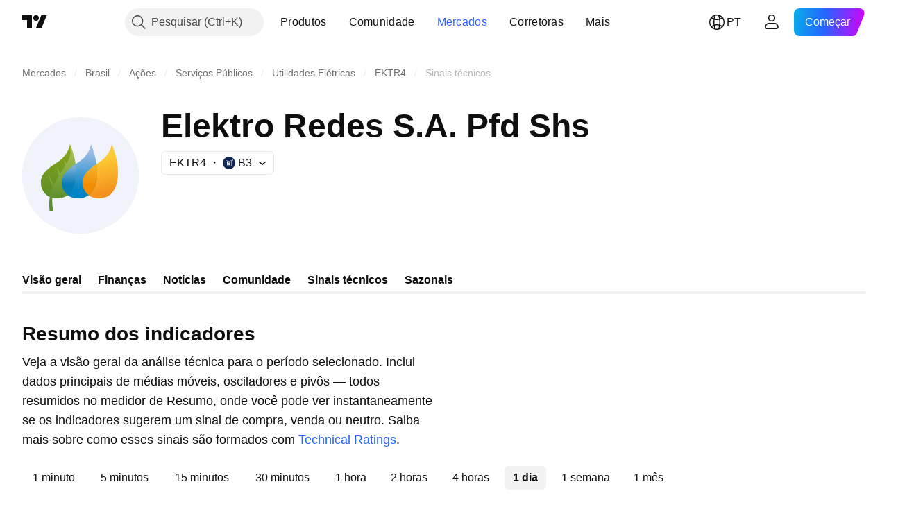

--- FILE ---
content_type: application/javascript; charset=utf-8
request_url: https://static.tradingview.com/static/bundles/pt.34692.82455135f2ceaaaa282b.js
body_size: 1407
content:
(self.webpackChunktradingview=self.webpackChunktradingview||[]).push([[34692,95604,94947,28446],{795416:e=>{e.exports=["Fique atento"]},217788:e=>{e.exports={en:["N"]}},413537:e=>{e.exports=["C"]},991697:e=>{e.exports=["V"]},191432:e=>{e.exports={en:["D"]}},88910:e=>{e.exports={en:["M"]}},323570:e=>{e.exports=["S"]},24073:e=>{e.exports={en:["h"]}},6184:e=>{e.exports={en:["m"]}},565962:e=>{e.exports=["Viés de alta"]},459463:e=>{e.exports=["Tendência Neutra"]},257643:e=>{e.exports=["Tendência de Baixa"]},489869:e=>{e.exports=["Viés de alta forte"]},691543:e=>{e.exports=["Viés de baixa forte"]},740483:e=>{e.exports=["Viés de alta forte"]},663037:e=>{e.exports=["Viés de baixa forte"]},248785:e=>{e.exports={en:["Bull Bear Power"]}},617427:e=>{e.exports=["Índice Canal de Commodities (20)"]},828202:e=>{e.exports={en:["Camarilla"]}},249928:e=>{e.exports=["Clássico"]},975629:e=>{e.exports=["Ação"]},578198:e=>{e.exports=["Índice Direcional Médio (14)"]},344552:e=>{e.exports=["Oscilador Maravilhoso (AO)"]},963898:e=>{e.exports={en:["DM"]}},634506:e=>{e.exports=["Média Movel Exponencial ({number})"]},536651:e=>{e.exports={en:["Fibonacci"]}},12338:e=>{e.exports=["Perguntas Mais Frequentes"]},267123:e=>{e.exports=["Hmm. Parece que os dados técnicos não estão disponíveis para esse símbolo"]},760719:e=>{e.exports=["Média Móvel de Hull (9)"]},919258:e=>{e.exports=["Resumo dos indicadores"]},490728:e=>{e.exports=["Linha Base Ichimoku (9, 26, 52, 26)"]},359150:e=>{e.exports=["Osciladores"]},540440:e=>{e.exports=["Classificação dos Osciladores"]},247560:e=>{e.exports=["Nível MACD (12,26)"]},851572:e=>{e.exports=["Médias Móveis"]},200452:e=>{e.exports=["Classificação das Médias Móveis"]},531502:e=>{e.exports={en:["Momentum (10)"]}},394947:e=>{e.exports=["Mais"]},734993:e=>{e.exports=["Nome"]},969456:e=>{e.exports=["Exibir definição"]},486572:e=>{e.exports=["Média Movel Simples ({number})"]},220725:e=>{e.exports=["Estocástico %K (14, 3, 3)"]},585689:e=>{e.exports=["IFR Estocástico Rápido (3, 3, 14, 14)"]},183607:e=>{e.exports=["Sumário"]},180479:e=>{e.exports=["Pivô"]},874469:e=>{e.exports=["Pivô Camarilla P"]},939887:e=>{e.exports=["Pivô Camarilla R1"]},75494:e=>{e.exports=["Pivô Camarilla R2"]},146493:e=>{e.exports=["Pivô Camarilla R3"]},736371:e=>{e.exports=["Pivô Camarilla S1"]},755786:e=>{e.exports=["Pivô Camarilla S2"]},942977:e=>{e.exports=["Pivô Camarilla S3"]},565526:e=>{e.exports=["Pivô Clássico P"]},622834:e=>{e.exports=["Pivô Clássico R1"]},517300:e=>{e.exports=["Pivô Clássico R2"]},77156:e=>{e.exports=["Pivô Clássico R3"]},495317:e=>{e.exports=["Pivô Clássico S1"]},519027:e=>{e.exports=["Pivô Clássico S2"]},130467:e=>{e.exports=["Pivô Clássico S3"]},269159:e=>{e.exports=["Pivô DM P"]},941224:e=>{e.exports=["Pivô DM R1"]},881720:e=>{e.exports=["Pivô DM S1"]},885634:e=>{e.exports=["Pivô Fibonacci P"]},374406:e=>{e.exports=["Pivô Fibonacci R1"]},187215:e=>{e.exports=["Pivô Fibonacci R2"]},581012:e=>{e.exports=["Pivô Fibonacci R3"]},389778:e=>{e.exports=["Pivô Fibonacci S1"]},202587:e=>{e.exports=["Pivô Fibonacci S2"]},
712576:e=>{e.exports=["Pivô Fibonacci S3"]},159092:e=>{e.exports=["Pivô Woodie P"]},268716:e=>{e.exports=["Pivô Woodie R1"]},81525:e=>{e.exports=["Pivô Woodie R2"]},894334:e=>{e.exports=["Pivô Woodie R3"]},125552:e=>{e.exports=["Pivô Woodie S1"]},938361:e=>{e.exports=["Pivô Woodie S2"]},319106:e=>{e.exports=["Pivô Woodie S3"]},771718:e=>{e.exports=["Pivôs"]},185810:e=>{e.exports=["Leia mais nos {link}Termos de Uso{/link}."]},813432:e=>{e.exports=["Índice de Força Relativa (14)"]},574045:e=>{e.exports={en:["Woodie"]}},260910:e=>{e.exports=["Intervalo Percentual de Williams (14)"]},623336:e=>{e.exports={en:["Technical Ratings"]}},569595:e=>{e.exports={en:["Technical Rating"]}},979401:e=>{e.exports=["Esta informação não é uma recomendação para o que você deve fazer pessoalmente, portanto, não assuma os dados como recomendação de investimento. Como em qualquer negociação, sempre look first, then leap."]},999961:e=>{e.exports={en:["Ultimate Oscillator (7, 14, 28)"]}},543391:e=>{e.exports=["Média Móvel Ponderada pelo Volume (20)"]},533250:e=>{e.exports=["Valor"]},245262:e=>{e.exports=["{number} dia","{number} dias"]},824218:e=>{e.exports=["{number} hora","{number} horas"]},720893:e=>{e.exports=["{number} mês","{number} meses"]},704958:e=>{e.exports=["{number} minuto","{number} minutos"]},832717:e=>{e.exports=["{number} semana","{number} semanas"]}}]);

--- FILE ---
content_type: application/javascript; charset=utf-8
request_url: https://static.tradingview.com/static/bundles/pt.2097.9afd40a73f8b6e12ca88.js
body_size: 4956
content:
(self.webpackChunktradingview=self.webpackChunktradingview||[]).push([[2097,13728,24929,97747,47420,87238,68860,11467,52324],{945362:e=>{e.exports=["Escuro"]},247167:e=>{e.exports=["Claro"]},342305:e=>{e.exports={en:["d"]}},991688:e=>{e.exports={en:["h"]}},960457:e=>{e.exports={en:["m"]}},231257:e=>{e.exports={en:["mn"]}},94500:e=>{e.exports=["a"]},398459:e=>{e.exports=["Sexta"]},365535:e=>{e.exports=["Seg"]},260496:e=>{e.exports=["Sáb."]},669199:e=>{e.exports=["Dom"]},451271:e=>{e.exports=["Quarta"]},628582:e=>{e.exports=["Quinta"]},939329:e=>{e.exports=["Terça"]},229994:e=>{e.exports=["Fch"]},954614:e=>{e.exports=["Máx."]},839463:e=>{e.exports=["Mín."]},960513:e=>{e.exports=["Abr"]},565321:e=>{e.exports={en:["Vol"]}},829273:e=>{e.exports=["Os dados de spread intradiário não estão disponíveis"]},299153:e=>{e.exports=["Sem dados"]},285893:e=>{e.exports=["Sem dados para essa resolução"]},734750:e=>{e.exports=["Мaio"]},49806:e=>{e.exports=["em %s"]},819078:e=>{e.exports={en:["3M"]}},272098:e=>{e.exports=["3A"]},995066:e=>{e.exports=["10A"]},832733:e=>{e.exports={en:["1M"]}},938100:e=>{e.exports={en:["1D"]}},492135:e=>{e.exports=["1S"]},770303:e=>{e.exports=["1A"]},934777:e=>{e.exports=["2A"]},82855:e=>{e.exports={en:["5D"]}},446560:e=>{e.exports=["5A"]},68076:e=>{e.exports={en:["6M"]}},325732:e=>{e.exports=["Ilhas Cocos (Keeling)"]},135867:e=>{e.exports=["Colômbia"]},484136:e=>{e.exports=["Comores"]},964858:e=>{e.exports={en:["Congo"]}},271558:e=>{e.exports=["Congo (República Democrática)"]},708859:e=>{e.exports=["Ilhas Cook"]},268844:e=>{e.exports={en:["Costa Rica"]}},641026:e=>{e.exports=["Ilhas Caimã"]},601097:e=>{e.exports={en:["Cabo Verde"]}},555489:e=>{e.exports=["Camboja"]},977028:e=>{e.exports=["Camarões"]},15189:e=>{e.exports=["Canadá"]},77478:e=>{e.exports=["República Centro-Africana"]},48355:e=>{e.exports=["Chade"]},904338:e=>{e.exports={en:["Chile"]}},956464:e=>{e.exports=["Ilha do Natal"]},284004:e=>{e.exports=["Criptomoedas"]},4074:e=>{e.exports=["Croácia"]},769140:e=>{e.exports={en:["Cuba"]}},589417:e=>{e.exports=["Curaçao"]},945171:e=>{e.exports=["Curaçau"]},634737:e=>{e.exports=["Chipre"]},873715:e=>{e.exports=["Tcheco"]},129808:e=>{e.exports=["República Tcheca"]},261990:e=>{e.exports={en:["Czechia"]}},498762:e=>{e.exports=["Costa do Marfim"]},104553:e=>{e.exports=["Samoa Americana"]},991464:e=>{e.exports=["Américas"]},297570:e=>{e.exports={en:["Antarctica"]}},74589:e=>{e.exports=["Antígua e Barbuda"]},965213:e=>{e.exports={en:["Andorra"]}},77720:e=>{e.exports={en:["Angola"]}},854902:e=>{e.exports=["Anguila"]},976566:e=>{e.exports=["Mais Negociados"]},993101:e=>{e.exports=["Afeganistão"]},650344:e=>{e.exports=["África"]},280025:e=>{e.exports={en:["Albania"]}},296181:e=>{e.exports=["Argélia"]},233690:e=>{e.exports=["Todos"]},526785:e=>{e.exports=["Аbr"]},155852:e=>{e.exports=["Abril"]},114756:e=>{e.exports={en:["Aruba"]}},857587:e=>{e.exports={en:["Argentina"]}},779952:e=>{e.exports=["Armênia"]},689182:e=>{e.exports=["Ásia"]},93762:e=>{e.exports=["Аgo"]},959772:e=>{e.exports=["Agosto"]},279233:e=>{
e.exports=["Austrália"]},238278:e=>{e.exports=["Áustria"]},46817:e=>{e.exports=["Azerbaijão"]},425378:e=>{e.exports=["Botsuana"]},730763:e=>{e.exports=["Ilha Bouvet"]},931304:e=>{e.exports=["Bolívia"]},557235:e=>{e.exports=["Bonaire, Santo Eustáquio e Saba"]},970691:e=>{e.exports=["Bósnia e Herzegovina"]},335259:e=>{e.exports={en:["Bahamas"]}},578665:e=>{e.exports=["Barein"]},452015:e=>{e.exports={en:["Bangladesh"]}},829387:e=>{e.exports={en:["Barbados"]}},523552:e=>{e.exports=["Bielorrússia"]},83324:e=>{e.exports=["Bélgica"]},787701:e=>{e.exports={en:["Belize"]}},588848:e=>{e.exports={en:["Benin"]}},314737:e=>{e.exports=["Bermudas"]},284442:e=>{e.exports=["Butão"]},550844:e=>{e.exports={en:["Bitcoin"]}},391906:e=>{e.exports={en:["Brunei"]}},612967:e=>{e.exports=["Brasil"]},744246:e=>{e.exports=["Território Britânico do Oceano Índico"]},653340:e=>{e.exports=["Ilhas Virgens Britânicas"]},714031:e=>{e.exports=["Bulgária"]},198297:e=>{e.exports={en:["Burkina Faso"]}},75822:e=>{e.exports={en:["Burundi"]}},367690:e=>{e.exports=["Gabão"]},750705:e=>{e.exports=["Maiores Altas"]},708785:e=>{e.exports={en:["Gambia"]}},514539:e=>{e.exports=["Gap alta"]},55314:e=>{e.exports=["Gap baixa"]},795951:e=>{e.exports=["Geórgia"]},466698:e=>{e.exports=["Alemanha"]},498679:e=>{e.exports=["Gana"]},771017:e=>{e.exports={en:["Gibraltar"]}},318399:e=>{e.exports=["Gronelândia"]},793289:e=>{e.exports=["Grécia"]},932086:e=>{e.exports=["Granada"]},242116:e=>{e.exports=["Guiana"]},164877:e=>{e.exports=["Guadalupe"]},544325:e=>{e.exports={en:["Guam"]}},877487:e=>{e.exports={en:["Guatemala"]}},408916:e=>{e.exports={en:["Guernsey"]}},436455:e=>{e.exports=["Guiné"]},308229:e=>{e.exports=["Guiné-Bissau"]},194326:e=>{e.exports={en:["Dominica"]}},818604:e=>{e.exports=["República Dominicana"]},543833:e=>{e.exports=["Esses dados não estão disponíveis para usuários com contas básicas"]},769036:e=>{e.exports=["Dez"]},309666:e=>{e.exports=["Dezembro"]},852501:e=>{e.exports=["Dinamarca"]},507798:e=>{e.exports=["Djibuti"]},413397:e=>{e.exports=["Equador"]},337437:e=>{e.exports=["Egito"]},880872:e=>{e.exports={en:["El Salvador"]}},746524:e=>{e.exports=["Guinea Equatorial"]},730873:e=>{e.exports=["Eritreia"]},87238:e=>{e.exports=["Erro"]},94120:e=>{e.exports=["Estônia"]},898303:e=>{e.exports={en:["Eswatini"]}},33191:e=>{e.exports=["Etiópia"]},952367:e=>{e.exports=["Europa"]},535146:e=>{e.exports=["União Européia"]},255093:e=>{e.exports={en:["Forex"]}},993475:e=>{e.exports=["Ilhas Falkland"]},607723:e=>{e.exports=["Ilhas Malvinas (Falkland)"]},452487:e=>{e.exports=["Ilhas Faroé"]},617341:e=>{e.exports=["Fev"]},33630:e=>{e.exports=["Fevereiro"]},152409:e=>{e.exports={en:["Fiji"]}},976454:e=>{e.exports=["Finlândia"]},136238:e=>{e.exports=["França"]},976079:e=>{e.exports=["Guiana Francesa"]},863825:e=>{e.exports=["Polinésia Francesa"]},328607:e=>{e.exports=["Territórios Franceses do Sul"]},429991:e=>{e.exports=["Sexta"]},318525:e=>{e.exports=["Sexta"]},67686:e=>{e.exports={en:["Kosovo"]}},277560:e=>{e.exports=["Cazaquistão"]},814966:e=>{e.exports=["Quênia"]},
446293:e=>{e.exports={en:["Kiribati"]}},395130:e=>{e.exports={en:["Kuwait"]}},458660:e=>{e.exports=["Quirguistão"]},12749:e=>{e.exports=["Santa Sé"]},202816:e=>{e.exports={en:["Honduras"]}},463779:e=>{e.exports={en:["Hong Kong, China"]}},894709:e=>{e.exports=["Haití"]},236123:e=>{e.exports=["Ilha Heard e Ilhas McDonald"]},661366:e=>{e.exports=["Hungria"]},372520:e=>{e.exports=["Índia"]},802975:e=>{e.exports=["Indonésia"]},440188:e=>{e.exports=["Islândia"]},371746:e=>{e.exports=["Iraque"]},711527:e=>{e.exports=["Irlanda"]},207825:e=>{e.exports=["Ilha de Man"]},803354:e=>{e.exports={en:["Israel"]}},898163:e=>{e.exports=["Itália"]},583009:e=>{e.exports=["Jordânia"]},1635:e=>{e.exports={en:["Jamaica"]}},657374:e=>{e.exports={en:["Jan"]}},944784:e=>{e.exports=["Janeiro"]},200068:e=>{e.exports=["Japão"]},118598:e=>{e.exports={en:["Jersey"]}},183959:e=>{e.exports={en:["Jul"]}},924689:e=>{e.exports=["Julho"]},87745:e=>{e.exports={en:["Jun"]}},402482:e=>{e.exports=["Junho"]},285293:e=>{e.exports=["Omã"]},728337:e=>{e.exports=["Оut"]},814501:e=>{e.exports=["Outubro"]},186402:e=>{e.exports=["Entrar ou registrar para ter os dados"]},397541:e=>{e.exports=["Maiores Baixas"]},282773:e=>{e.exports=["Letônia"]},591180:e=>{e.exports={en:["Laos"]}},945613:e=>{e.exports=["Líbano"]},653395:e=>{e.exports=["Lesoto"]},892100:e=>{e.exports=["Lituânia"]},6621:e=>{e.exports=["Libéria"]},555352:e=>{e.exports=["Líbia"]},386667:e=>{e.exports={en:["Liechtenstein"]}},975447:e=>{e.exports=["Luxemburgo"]},100026:e=>{e.exports=["Moçambique"]},321336:e=>{e.exports={en:["Moldova"]}},947936:e=>{e.exports=["Seg"]},208904:e=>{e.exports=["Mônaco"]},913709:e=>{e.exports=["Mongólia"]},889394:e=>{e.exports=["Segunda"]},739365:e=>{e.exports={en:["Montenegro"]}},333262:e=>{e.exports={en:["Montserrat"]}},438601:e=>{e.exports=["Mais Ações Ativas"]},398878:e=>{e.exports=["Mais Vencedores"]},186065:e=>{e.exports=["Mais Perdedores"]},721433:e=>{e.exports=["Marrocos"]},667996:e=>{e.exports=["Mauritânia"]},150054:e=>{e.exports=["Maurício"]},849973:e=>{e.exports=["Мaio"]},483149:e=>{e.exports={en:["Mayotte"]}},307062:e=>{e.exports=["Macau"]},532269:e=>{e.exports={en:["Macau, China"]}},459108:e=>{e.exports=["Macedônia"]},660188:e=>{e.exports={en:["Madagascar"]}},602519:e=>{e.exports=["China Continental"]},245948:e=>{e.exports=["Malauí"]},627967:e=>{e.exports=["Malásia"]},331615:e=>{e.exports=["Maldivas"]},623465:e=>{e.exports={en:["Mali"]}},563237:e=>{e.exports={en:["Malta"]}},103305:e=>{e.exports=["Маr"]},635643:e=>{e.exports=["Março"]},477843:e=>{e.exports=["Ilhas Marshall"]},135152:e=>{e.exports=["Martinica"]},865700:e=>{e.exports=["México"]},291098:e=>{e.exports=["Micronésia (Estados Federados)"]},685751:e=>{e.exports=["Oriente Médio"]},23943:e=>{e.exports=["Miammar"]},146807:e=>{e.exports=["Ainda não há dados"]},646545:e=>{e.exports={en:["Nov"]}},971561:e=>{e.exports=["Novembro"]},967412:e=>{e.exports=["Ilha Norfolk"]},845523:e=>{e.exports=["Noruega"]},729782:e=>{e.exports=["Macedônia do Norte"]},612557:e=>{e.exports=["Ilhas Marianas do Norte"]},473437:e=>{
e.exports={en:["Nauru"]}},570618:e=>{e.exports=["Namíbia"]},616862:e=>{e.exports=["Holanda"]},249588:e=>{e.exports=["Nova Caledônia"]},4216:e=>{e.exports=["Nova Zelândia"]},471288:e=>{e.exports={en:["Nepal"]}},907470:e=>{e.exports={en:["Niue"]}},623440:e=>{e.exports=["Nicarágua"]},592189:e=>{e.exports=["Nigéria"]},849868:e=>{e.exports=["Nigéria"]},795021:e=>{e.exports=["SAINT MAARTEN (Parte Holandesa)"]},310082:e=>{e.exports=["África do Sul"]},447854:e=>{e.exports=["Ilhas Geórgia do Sul e Sandwich do Sul"]},587752:e=>{e.exports=["Coréia do Sul"]},457186:e=>{e.exports=["Sudão do Sul"]},18178:e=>{e.exports=["Ilhas Salomão"]},60057:e=>{e.exports=["Somália"]},591418:e=>{e.exports=["Sáb."]},38795:e=>{e.exports=["Sábado"]},761523:e=>{e.exports=["Arábia Saudita"]},199483:e=>{e.exports=["São Bartolomeu"]},576975:e=>{e.exports=["São Cristóvão e Nevis"]},955835:e=>{e.exports=["Santa Helena, Ascensão e Tristão da Cunha"]},258311:e=>{e.exports=["Santa Lúcia"]},425064:e=>{e.exports=["São Martinho (parte francesa)"]},797035:e=>{e.exports=["São Pedro e Miquelon"]},622613:e=>{e.exports=["São Pedro e Miquelon"]},598963:e=>{e.exports={en:["Samoa"]}},999762:e=>{e.exports=["São Marino"]},279382:e=>{e.exports=["São Tomé e Príncipe"]},420821:e=>{e.exports=["Seicheles"]},224289:e=>{e.exports={en:["Senegal"]}},178469:e=>{e.exports=["Set"]},415261:e=>{e.exports=["Setembro"]},718529:e=>{e.exports=["Sérvia"]},164992:e=>{e.exports=["Serra Leoa"]},643795:e=>{e.exports=["Singapura"]},73640:e=>{e.exports=["São Martinho (parte holandesa)"]},263432:e=>{e.exports=["Eslováquia"]},721821:e=>{e.exports=["Eslovênia"]},788321:e=>{e.exports=["Espanha"]},804766:e=>{e.exports=["Siri Lanka"]},974404:e=>{e.exports=["Sudão"]},507458:e=>{e.exports=["Dom"]},909304:e=>{e.exports=["Domingo"]},818837:e=>{e.exports={en:["Suriname"]}},973915:e=>{e.exports=["Svalbard e Jan Mayen"]},369963:e=>{e.exports=["Suécia"]},733971:e=>{e.exports=["Suiça"]},274485:e=>{e.exports=["Síria"]},968609:e=>{e.exports=["Polônia"]},39894:e=>{e.exports={en:["Portugal"]}},990575:e=>{e.exports=["Pacífico"]},844436:e=>{e.exports=["Paquistão"]},798476:e=>{e.exports={en:["Palau"]}},698083:e=>{e.exports=["Estado da Palestina"]},100729:e=>{e.exports=["Panamá"]},725697:e=>{e.exports=["Papua Nova Guiné"]},420135:e=>{e.exports=["Paraguai"]},968562:e=>{e.exports=["Maiores Altas (%)"]},420330:e=>{e.exports=["Maiores Baixas (%)"]},41778:e=>{e.exports=["Janela percentual de ganhadores"]},645034:e=>{e.exports=["Gap Percentual de Baixa"]},754255:e=>{e.exports=["Maiores Altas por Intervalo Percentual"]},192574:e=>{e.exports=["Maiores Baixas por Intervalo Percentual"]},851111:e=>{e.exports={en:["Peru"]}},613647:e=>{e.exports=["Filipinas"]},384382:e=>{e.exports={en:["Pitcairn"]}},843327:e=>{e.exports=["Porto Rico"]},89767:e=>{e.exports=["1T"]},948923:e=>{e.exports=["2T"]},367935:e=>{e.exports=["3T"]},175507:e=>{e.exports=["4T"]},933753:e=>{e.exports=["Catar"]},905945:e=>{e.exports=["Romênia"]},934883:e=>{e.exports=["Rússia"]},390598:e=>{e.exports=["Federação Russa"]},758297:e=>{e.exports=["Ruanda"]},
872680:e=>{e.exports={en:["Réunion"]}},513953:e=>{e.exports=["Mundial"]},590505:e=>{e.exports=["Wallis e Futuna"]},470480:e=>{e.exports=["Quarta"]},772765:e=>{e.exports=["Quarta"]},881277:e=>{e.exports=["Saara Ocidental"]},832448:e=>{e.exports={en:["Togo"]}},104177:e=>{e.exports={en:["Tokelau"]}},250555:e=>{e.exports={en:["Tonga"]}},273157:e=>{e.exports={en:["Taiwan, China"]}},968458:e=>{e.exports=["Tajiquistão"]},498183:e=>{e.exports=["Tanzânia"]},301489:e=>{e.exports=["Qui"]},834671:e=>{e.exports=["Quinta"]},553044:e=>{e.exports=["Tailândia"]},127483:e=>{e.exports=["Esta Semana"]},525528:e=>{e.exports=["Esta bolsa não está disponível para o widget"]},803051:e=>{e.exports=["Timor Leste"]},31487:e=>{e.exports=["Trinidade e Tobago"]},430134:e=>{e.exports={en:["Tuvalu"]}},47493:e=>{e.exports=["Terça"]},456334:e=>{e.exports=["Terça"]},67759:e=>{e.exports=["Tunísia"]},735683:e=>{e.exports=["Turcomenistão"]},631810:e=>{e.exports=["Turquia"]},970624:e=>{e.exports=["Ilhas Turcas e Caicos"]},431377:e=>{e.exports=["Ilhas Virgens Americanas"]},163110:e=>{e.exports={en:["UAE"]}},587533:e=>{e.exports={en:["UK"]}},205482:e=>{e.exports=["Bolsas dos EUA"]},301117:e=>{e.exports=["EUA"]},249091:e=>{e.exports=["Emirados Árabes Unidos"]},28273:e=>{e.exports=["Reino Unido"]},967941:e=>{e.exports=["Estados Unidos"]},736799:e=>{e.exports=["Ilhas Menores Distantes dos Estados Unidos"]},588693:e=>{e.exports={en:["Uganda"]}},317475:e=>{e.exports=["Ucrânia"]},928553:e=>{e.exports=["Uruguai"]},783970:e=>{e.exports=["Usbequistão"]},9025:e=>{e.exports=["Mais Negociados"]},416257:e=>{e.exports={en:["Vanuatu"]}},643503:e=>{e.exports={en:["Venezuela"]}},85221:e=>{e.exports=["Vietnã"]},423206:e=>{e.exports=["Ilhas Virgens (Britânicas)"]},301229:e=>{e.exports=["Ilhas VIrgens (EUA)"]},422369:e=>{e.exports={en:["YTD"]}},485420:e=>{e.exports={en:["Year to date"]}},409384:e=>{e.exports=["Iémen"]},867393:e=>{e.exports=["Zâmbia"]},959155:e=>{e.exports=["Zimbábue"]},721444:e=>{e.exports=["um ano"]},979318:e=>{e.exports=["um dia"]},603638:e=>{e.exports=["um mês"]},152258:e=>{e.exports=["uma hora"]},271020:e=>{e.exports=["agora mesmo"]},126585:e=>{e.exports=["{dayName} {specialSymbolOpen}no{specialSymbolClose} {dayTime}"]},277195:e=>{e.exports=["{specialSymbolOpen}Último{specialSymbolClose} {dayName}{specialSymbolOpen}no{specialSymbolClose} {dayTime}"]},866719:e=>{e.exports=["{specialSymbolOpen}Hoje no{specialSymbolClose} {dayTime}"]},759934:e=>{e.exports=["{specialSymbolOpen}Amanhã no{specialSymbolClose} {dayTime}"]},755454:e=>{e.exports=["{specialSymbolOpen}Ontem no{specialSymbolClose} {dayTime}"]},906554:e=>{e.exports=["Ilhas Åland"]},131192:e=>{e.exports=["%d hora","%d horas"]},479121:e=>{e.exports=["%d mês","%d meses"]},656434:e=>{e.exports=["%d minuto","%d minutos"]},789212:e=>{e.exports=["%d ano","%d anos"]},103030:e=>{e.exports=["{str} dia","{str} dias"]},210574:e=>{e.exports=["{str} hora","{str} horas"]},694617:e=>{e.exports=["{str} mês","{str} meses"]},4390:e=>{e.exports=["{str} minuto","{str} minutos"]},644625:e=>{
e.exports=["{str} semana","{str} semanas"]},216402:e=>{e.exports=["{str} ano","{str} anos"]}}]);

--- FILE ---
content_type: application/javascript; charset=utf-8
request_url: https://static.tradingview.com/static/bundles/22123.dfb08fc15bf0e78bc141.js
body_size: 17412
content:
(self.webpackChunktradingview=self.webpackChunktradingview||[]).push([[22123],{859853:e=>{e.exports={"with-border":"with-border-aHOVUrmQ","heading-wrapper":"heading-wrapper-aHOVUrmQ",heading:"heading-aHOVUrmQ",content:"content-aHOVUrmQ","link-with-underline":"link-with-underline-aHOVUrmQ","disclaimer-icon-wrapper":"disclaimer-icon-wrapper-aHOVUrmQ","variant-primary":"variant-primary-aHOVUrmQ","variant-secondary":"variant-secondary-aHOVUrmQ"}},237520:e=>{e.exports={root:"root-_R0u_v6a",primary:"primary-_R0u_v6a",secondary:"secondary-_R0u_v6a",underline:"underline-_R0u_v6a"}},119726:e=>{e.exports={primary:"primary-OrdGtQQG",secondary:"secondary-OrdGtQQG",underline:"underline-OrdGtQQG"}},898191:e=>{e.exports={wrapper:"wrapper-IxbWWcJ6"}},703003:e=>{e.exports={wrapper:"wrapper-s8CtYxJY"}},80831:e=>{e.exports={wrapper:"wrapper-f5AG7ek_"}},863875:e=>{e.exports={wrapper:"wrapper-zdLHyPLq"}},143033:e=>{e.exports={block:"block-owh1YIrL"}},566187:e=>{e.exports={wrap:"wrap-Rfltd5_6",tabletVertical:"tabletVertical-Rfltd5_6",larger:"larger-Rfltd5_6",laptop:"laptop-Rfltd5_6",smaller:"smaller-Rfltd5_6",icon:"icon-Rfltd5_6"}},131592:e=>{e.exports={wrap:"wrap-fvo5SfnP",tabletVertical:"tabletVertical-fvo5SfnP",maTable:"maTable-fvo5SfnP",contentRow:"contentRow-fvo5SfnP",miniBlocks:"miniBlocks-fvo5SfnP",pivotBlocks:"pivotBlocks-fvo5SfnP",pivotBlock:"pivotBlock-fvo5SfnP"}},183602:e=>{e.exports={wrapper:"wrapper-ZLalsSEH",laptop:"laptop-ZLalsSEH",table:"table-ZLalsSEH",footer:"footer-ZLalsSEH",desktopMedium:"desktopMedium-ZLalsSEH",speedometers:"speedometers-ZLalsSEH",tabs:"tabs-ZLalsSEH",tab:"tab-ZLalsSEH"}},937700:e=>{e.exports={table:"table-hvDpy38G",tableWrapper:"tableWrapper-hvDpy38G",container:"container-hvDpy38G",title:"title-hvDpy38G",link:"link-hvDpy38G",icon:"icon-hvDpy38G",header:"header-hvDpy38G",row:"row-hvDpy38G",cell:"cell-hvDpy38G",largePadding:"largePadding-hvDpy38G",phoneLandscape:"phoneLandscape-hvDpy38G",tabletVertical:"tabletVertical-hvDpy38G",tabletLandscape:"tabletLandscape-hvDpy38G",buyColor:"buyColor-hvDpy38G",sellColor:"sellColor-hvDpy38G",neutralColor:"neutralColor-hvDpy38G"}},289470:e=>{e.exports={tabs:"tabs-OWO0Ye41"}},680745:e=>{e.exports={speedometersContainer:"speedometersContainer-kg4MJrFB",laptop:"laptop-kg4MJrFB",speedometerWrapper:"speedometerWrapper-kg4MJrFB",speedometerTitle:"speedometerTitle-kg4MJrFB",countersWrapper:"countersWrapper-kg4MJrFB",counterWrapper:"counterWrapper-kg4MJrFB",counterNumber:"counterNumber-kg4MJrFB",small:"small-kg4MJrFB",medium:"medium-kg4MJrFB",large:"large-kg4MJrFB",counterTitle:"counterTitle-kg4MJrFB",tablesWrapper:"tablesWrapper-kg4MJrFB",tabletVertical:"tabletVertical-kg4MJrFB",summary:"summary-kg4MJrFB",tableWithAction:"tableWithAction-kg4MJrFB",maTable:"maTable-kg4MJrFB",spacing:"spacing-kg4MJrFB",desktopMedium:"desktopMedium-kg4MJrFB",pivotsPopup:"pivotsPopup-kg4MJrFB",empty:"empty-kg4MJrFB",emptyWrap:"emptyWrap-kg4MJrFB",withoutVertOffsets:"withoutVertOffsets-kg4MJrFB",emptyStateIcon:"emptyStateIcon-kg4MJrFB"}},678087:e=>{e.exports={container:"container-Tv7LSjUz",
overlayScrollWrap:"overlayScrollWrap-Tv7LSjUz",wrapper:"wrapper-Tv7LSjUz"}},567570:e=>{e.exports={container:"container-yrIMi47q",title:"title-yrIMi47q",title_normal:"title_normal-yrIMi47q",icon:"icon-yrIMi47q",text:"text-yrIMi47q",text_large:"text_large-yrIMi47q",action:"action-yrIMi47q"}},555840:e=>{e.exports={"container-strong-sell":"container-strong-sell-Tat_6ZmA","strong-sell":"strong-sell-Tat_6ZmA",speedometerText:"speedometerText-Tat_6ZmA","container-sell":"container-sell-Tat_6ZmA",sell:"sell-Tat_6ZmA","container-neutral":"container-neutral-Tat_6ZmA",neutral:"neutral-Tat_6ZmA","container-buy":"container-buy-Tat_6ZmA",buy:"buy-Tat_6ZmA","container-strong-buy":"container-strong-buy-Tat_6ZmA","strong-buy":"strong-buy-Tat_6ZmA",speedometerTextDefault:"speedometerTextDefault-Tat_6ZmA",scale:"scale-Tat_6ZmA"}},22238:e=>{e.exports={container:"container-zq7XRf30",sell:"sell-zq7XRf30",buy:"buy-zq7XRf30","strong-sell":"strong-sell-zq7XRf30","strong-buy":"strong-buy-zq7XRf30",neutral:"neutral-zq7XRf30","container-small":"container-small-zq7XRf30",textRow:"textRow-zq7XRf30",textRowMiddle:"textRowMiddle-zq7XRf30",textRowBottom:"textRowBottom-zq7XRf30","container-medium":"container-medium-zq7XRf30","container-large":"container-large-zq7XRf30"}},840940:e=>{e.exports={"scale-animation-duration":"3000ms",container:"container-wEfiUmEM","scale-container":"scale-container-wEfiUmEM","container-small":"container-small-wEfiUmEM",border:"border-wEfiUmEM",mask:"mask-wEfiUmEM",arrow:"arrow-wEfiUmEM",icon:"icon-wEfiUmEM","container-medium":"container-medium-wEfiUmEM","container-large":"container-large-wEfiUmEM",background:"background-wEfiUmEM",arrowWrap:"arrowWrap-wEfiUmEM",maskWrap:"maskWrap-wEfiUmEM",animated:"animated-wEfiUmEM","tremor-transform":"tremor-transform-wEfiUmEM"}},434900:e=>{e.exports={container:"container-vLbFM67a","container-small":"container-small-vLbFM67a","container-medium":"container-medium-vLbFM67a","container-large":"container-large-vLbFM67a","text-small":"text-small-vLbFM67a","text-medium":"text-medium-vLbFM67a","text-large":"text-large-vLbFM67a","strong-sell":"strong-sell-vLbFM67a",sell:"sell-vLbFM67a",neutral:"neutral-vLbFM67a",buy:"buy-vLbFM67a","strong-buy":"strong-buy-vLbFM67a","container-strong-sell":"container-strong-sell-vLbFM67a","container-sell":"container-sell-vLbFM67a","container-neutral":"container-neutral-vLbFM67a","container-buy":"container-buy-vLbFM67a","container-strong-buy":"container-strong-buy-vLbFM67a"}},11812:e=>{e.exports={squareTabButton:"squareTabButton-huvpscfz",selected:"selected-huvpscfz",disableActiveStateStyles:"disableActiveStateStyles-huvpscfz",disabled:"disabled-huvpscfz",disableFocusOutline:"disableFocusOutline-huvpscfz",xlarge:"xlarge-huvpscfz",tabHiddenContent:"tabHiddenContent-huvpscfz",medium:"medium-huvpscfz",small:"small-huvpscfz",xsmall:"xsmall-huvpscfz",mediumWithSmallFont:"mediumWithSmallFont-huvpscfz",fake:"fake-huvpscfz",verticalTabsWrapper:"verticalTabsWrapper-huvpscfz",verticalButton:"verticalButton-huvpscfz",content:"content-huvpscfz",
tabContent:"tabContent-huvpscfz",endSlotInDisclosure:"endSlotInDisclosure-huvpscfz"}},413389:e=>{e.exports={arrowIcon:"arrowIcon-nV6fm1zO",dropped:"dropped-nV6fm1zO"}},655748:e=>{e.exports={"css-value-square-tabs-xsmall-gap":"4px","css-value-square-tabs-small-gap":"8px","css-value-square-tabs-medium-gap":"12px","css-value-square-tabs-xlarge-gap":"12px"}},551342:e=>{e.exports={scrollWrap:"scrollWrap-mf1FlhVw",overflowScroll:"overflowScroll-mf1FlhVw",squareTabs:"squareTabs-mf1FlhVw",overflowWrap:"overflowWrap-mf1FlhVw",content:"content-mf1FlhVw",verticalContent:"verticalContent-mf1FlhVw",vertical:"vertical-mf1FlhVw",xsmall:"xsmall-mf1FlhVw",squareTabButton:"squareTabButton-mf1FlhVw",startSlotWrap:"startSlotWrap-mf1FlhVw",endSlotWrap:"endSlotWrap-mf1FlhVw",endUpperSlot:"endUpperSlot-mf1FlhVw",startSlotWrapIconOnly:"startSlotWrapIconOnly-mf1FlhVw",small:"small-mf1FlhVw",medium:"medium-mf1FlhVw",mediumWithSmallFont:"mediumWithSmallFont-mf1FlhVw",xlarge:"xlarge-mf1FlhVw",squareTabCounter:"squareTabCounter-mf1FlhVw"}},76647:(e,t,n)=>{"use strict";n.d(t,{Disclaimer:()=>u});var l=n(779474),a=n(914487),r=n.n(a),i=n(898907),o=n(236622),s=n(859853),c=n.n(s);function u(e){const{className:t,children:n,heading:a,headingLevel:s="b",hasBorder:u,iconProps:m,variant:d="secondary"}=e;return l.createElement("section",{className:r()(c().container,u&&c()["with-border"],c()[`variant-${d}`],t)},l.createElement(i.Heading,{level:s,className:c()["heading-wrapper"]},l.createElement("span",{className:c().heading},a),m&&l.createElement(o.IconQuestionInformation,{...m,className:r()(c()["disclaimer-icon-wrapper"],m.className)})),l.createElement("div",{className:r()(c().content,!u&&c()["link-with-underline"])},n))}},898907:(e,t,n)=>{"use strict";n.d(t,{Heading:()=>a});var l=n(779474);function a(e){const{level:t,reference:n,...a}=e;return l.createElement(t,{...a,ref:n})}},695566:(e,t,n)=>{"use strict";n.d(t,{useIsFirstRender:()=>a,useIsNonFirstRender:()=>r});var l=n(779474);function a(){const[e,t]=(0,l.useState)(!0);return(0,l.useEffect)((()=>{t(!1)}),[]),e}function r(){return!a()}},695056:(e,t,n)=>{"use strict";n.d(t,{useMergedRefs:()=>r});var l=n(779474),a=n(716981);function r(e){return(0,l.useCallback)((0,a.mergeRefs)(e),e)}},370310:(e,t,n)=>{"use strict";n.d(t,{getBaseLinkClassNames:()=>r});var l=n(914487),a=n.n(l);function r(e,t){const{className:n,variant:l="primary",isUnderlined:r=!1}=e;return a()(n,{[t.primary]:"primary"===l,[t.secondary]:"secondary"===l,[t.underline]:r})}},665363:(e,t,n)=>{"use strict";n.d(t,{InterpolateLinkButton:()=>c});var l=n(779474),a=n(914487),r=n.n(a),i=n(370310),o=n(237520),s=n.n(o);function c(e){const{children:t,type:n="button",onClick:a}=e;return l.createElement("button",{className:r()((0,i.getBaseLinkClassNames)(e,s()),s().root),type:n,onClick:a},t)}},960609:(e,t,n)=>{"use strict";n.d(t,{InterpolateLink:()=>o});var l=n(779474),a=n(370310),r=n(119726),i=n.n(r);function o(e){const{children:t,href:n,target:r,rel:o,onClick:s}=e;return l.createElement("a",{className:(0,a.getBaseLinkClassNames)(e,i()),href:n,target:r,
rel:o,onClick:s},t)}},299171:(e,t,n)=>{"use strict";n.d(t,{Interpolate:()=>s});var l=n(779474),a=n(960609),r=n(665363);const i=/\{(?<tag>\w+)(?:}(?<content>.*?)\{\/\k<tag>}|\s*\/})/g;function o(e,t){const n=t?e[t]:void 0;return void 0===n?null:n instanceof Function?n:()=>n}function s(e){const{children:t,tags:n}=e,a=(0,l.useMemo)((()=>Array.from(t.matchAll(i))),[t]);if(0===a.length)return l.createElement(l.Fragment,null,t);const r=[];let s=0;for(const e of a){const l=e[0],a=e.groups?.tag,i=e.groups?.content,c=e.index,u=c+l.length;r.push(t.slice(s,c));const m=o(n,a);r.push(m?m(i):l),s=u}return r.push(t.slice(s)),l.createElement(l.Fragment,null,r.map(((e,t)=>"string"==typeof e?e:l.createElement(l.Fragment,{key:t},e))))}s.link=e=>t=>l.createElement(a.InterpolateLink,{...e},t),s.linkButton=e=>t=>l.createElement(r.InterpolateLinkButton,{...e},t)},127113:(e,t,n)=>{"use strict";n.d(t,{SkeletonRectangle:()=>s});var l=n(779474),a=n(914487),r=n.n(a),i=n(80831),o=n.n(i);function s(e){const{className:t,style:n,width:a,height:i}=e;return l.createElement("div",{className:r()(o().wrapper,t),style:{width:a,height:i,...n}})}},205699:(e,t,n)=>{"use strict";n.d(t,{Skeleton:()=>S});var l=n(779474),a=n(914487),r=n.n(a),i=n(703003),o=n.n(i);var s=n(898191),c=n.n(s);const u=24;var m=n(863875),d=n.n(m);const p=42;var g=n(127113),h=n(833769),v=n.n(h);class S extends l.PureComponent{render(){const{children:e,className:t,animated:n=!0,inputRef:a}=this.props;return l.createElement("div",{ref:a,className:r()(v().wrapper,n&&v().animated,t)},e)}}S.Container=function(e){const{className:t,style:n,children:a}=e;return l.createElement("div",{className:r()(o().wrapper,t),style:n},a)},S.Circle=function(e){const{className:t,style:n,size:a=u}=e;return l.createElement("div",{className:r()(c().wrapper,t),style:{height:a,width:a,...n}})},S.Square=function(e){const{className:t,style:n,size:a=p}=e;return l.createElement("div",{className:r()(d().wrapper,t),style:{width:a,height:a,...n}})},S.Rectangle=g.SkeletonRectangle},331846:(e,t,n)=>{"use strict";function l(e){return null!=e}n.d(t,{isExistent:()=>l})},405942:(e,t,n)=>{"use strict";n.d(t,{InvestmentDecisionsDisclaimer:()=>o});var l=n(729193),a=n(779474),r=n(76647),i=n(299171);function o(e){const{className:t}=e;return a.createElement(r.Disclaimer,{className:t,heading:l.t(null,{context:"Heading of investment decisions disclaimer"},n(795416)),variant:"secondary"},l.t(null,void 0,n(979401))," ",a.createElement(i.Interpolate,{tags:{link:i.Interpolate.link({href:"/policies/#disclaimer-regarding-investment-decisions-and-trading",variant:"none"})}},l.t(null,void 0,n(185810))))}},567342:(e,t,n)=>{"use strict";n.d(t,{DEFAULT_INTERVAL_ID:()=>a,INITIAL_INTERVAL:()=>l,SYMBOL_TYPE_TO_AVAILABLE_INTERVALS:()=>r});const l=null,a="1D",r={futures:["1D"],bond:["1m","1D"]}},603540:(e,t,n)=>{"use strict";n.d(t,{TECHNICALS_FIELDS_DEFINITIONS:()=>r});var l=n(729193),a=n(325299);const r={"Recommend.Other":{get title(){return l.t(null,void 0,n(540440))},signalComputation:a.signalComputationFunctions.computeRecommendSignal},
"Recommend.All":{get title(){return l.t(null,void 0,n(569595))},signalComputation:a.signalComputationFunctions.computeRecommendSignal},"Recommend.MA":{get title(){return l.t(null,void 0,n(200452))},signalComputation:a.signalComputationFunctions.computeRecommendSignal},RSI:{get title(){return l.t(null,void 0,n(813432))},additionalColumns:["RSI","RSI[1]"],signalComputation:a.signalComputationFunctions.computeRSISignal},"Stoch.K":{get title(){return l.t(null,void 0,n(220725))},additionalColumns:["Stoch.K","Stoch.D","Stoch.K[1]","Stoch.D[1]"],signalComputation:a.signalComputationFunctions.computeStochSignal},CCI20:{get title(){return l.t(null,void 0,n(617427))},additionalColumns:["CCI20","CCI20[1]"],signalComputation:a.signalComputationFunctions.computeCCI20Signal},ADX:{get title(){return l.t(null,void 0,n(578198))},additionalColumns:["ADX","ADX+DI","ADX-DI","ADX+DI[1]","ADX-DI[1]"],signalComputation:a.signalComputationFunctions.computeADXSignal},AO:{get title(){return l.t(null,void 0,n(344552))},additionalColumns:["AO","AO[1]","AO[2]"],signalComputation:a.signalComputationFunctions.computeAOSignal},Mom:{get title(){return l.t(null,void 0,n(531502))},additionalColumns:["Mom","Mom[1]"],signalComputation:a.signalComputationFunctions.computeMomSignal},"MACD.macd":{get title(){return l.t(null,void 0,n(247560))},additionalColumns:["MACD.macd","MACD.signal"],signalComputation:a.signalComputationFunctions.computeMACDSignal},"Stoch.RSI.K":{get title(){return l.t(null,void 0,n(585689))},additionalColumns:["Rec.Stoch.RSI"],signalComputation:a.signalComputationFunctions.computeSimpleSignal},"W.R":{get title(){return l.t(null,void 0,n(260910))},additionalColumns:["Rec.WR"],signalComputation:a.signalComputationFunctions.computeSimpleSignal},BBPower:{get title(){return l.t(null,{context:"study"},n(248785))},additionalColumns:["Rec.BBPower"],signalComputation:a.signalComputationFunctions.computeSimpleSignal},UO:{get title(){return l.t(null,void 0,n(999961))},additionalColumns:["Rec.UO"],signalComputation:a.signalComputationFunctions.computeSimpleSignal},EMA10:{get title(){return l.t(null,{replace:{number:"10"}},n(634506))},additionalColumns:["EMA10","close"],signalComputation:a.signalComputationFunctions.computeMASignal},SMA10:{get title(){return l.t(null,{replace:{number:"10"}},n(486572))},additionalColumns:["SMA10","close"],signalComputation:a.signalComputationFunctions.computeMASignal},EMA20:{get title(){return l.t(null,{replace:{number:"20"}},n(634506))},additionalColumns:["EMA20","close"],signalComputation:a.signalComputationFunctions.computeMASignal},SMA20:{get title(){return l.t(null,{replace:{number:"20"}},n(486572))},additionalColumns:["SMA20","close"],signalComputation:a.signalComputationFunctions.computeMASignal},EMA30:{get title(){return l.t(null,{replace:{number:"30"}},n(634506))},additionalColumns:["EMA30","close"],signalComputation:a.signalComputationFunctions.computeMASignal},SMA30:{get title(){return l.t(null,{replace:{number:"30"}},n(486572))},additionalColumns:["SMA30","close"],
signalComputation:a.signalComputationFunctions.computeMASignal},EMA50:{get title(){return l.t(null,{replace:{number:"50"}},n(634506))},additionalColumns:["EMA50","close"],signalComputation:a.signalComputationFunctions.computeMASignal},SMA50:{get title(){return l.t(null,{replace:{number:"50"}},n(486572))},additionalColumns:["SMA50","close"],signalComputation:a.signalComputationFunctions.computeMASignal},EMA100:{get title(){return l.t(null,{replace:{number:"100"}},n(634506))},additionalColumns:["EMA100","close"],signalComputation:a.signalComputationFunctions.computeMASignal},SMA100:{get title(){return l.t(null,{replace:{number:"100"}},n(486572))},additionalColumns:["SMA100","close"],signalComputation:a.signalComputationFunctions.computeMASignal},EMA200:{get title(){return l.t(null,{replace:{number:"200"}},n(634506))},additionalColumns:["EMA200","close"],signalComputation:a.signalComputationFunctions.computeMASignal},SMA200:{get title(){return l.t(null,{replace:{number:"200"}},n(486572))},additionalColumns:["SMA200","close"],signalComputation:a.signalComputationFunctions.computeMASignal},"Ichimoku.BLine":{get title(){return l.t(null,void 0,n(490728))},additionalColumns:["Rec.Ichimoku"],signalComputation:a.signalComputationFunctions.computeSimpleSignal},VWMA:{get title(){return l.t(null,void 0,n(543391))},additionalColumns:["Rec.VWMA"],signalComputation:a.signalComputationFunctions.computeSimpleSignal},HullMA9:{get title(){return l.t(null,void 0,n(760719))},additionalColumns:["Rec.HullMA9"],signalComputation:a.signalComputationFunctions.computeSimpleSignal},"Pivot.M.Classic.S3":{get title(){return l.t(null,void 0,n(130467))}},"Pivot.M.Classic.S2":{get title(){return l.t(null,void 0,n(519027))}},"Pivot.M.Classic.S1":{get title(){return l.t(null,void 0,n(495317))}},"Pivot.M.Classic.Middle":{get title(){return l.t(null,void 0,n(565526))}},"Pivot.M.Classic.R1":{get title(){return l.t(null,void 0,n(622834))}},"Pivot.M.Classic.R2":{get title(){return l.t(null,void 0,n(517300))}},"Pivot.M.Classic.R3":{get title(){return l.t(null,void 0,n(77156))}},"Pivot.M.Fibonacci.S3":{get title(){return l.t(null,void 0,n(712576))}},"Pivot.M.Fibonacci.S2":{get title(){return l.t(null,void 0,n(202587))}},"Pivot.M.Fibonacci.S1":{get title(){return l.t(null,void 0,n(389778))}},"Pivot.M.Fibonacci.Middle":{get title(){return l.t(null,void 0,n(885634))}},"Pivot.M.Fibonacci.R1":{get title(){return l.t(null,void 0,n(374406))}},"Pivot.M.Fibonacci.R2":{get title(){return l.t(null,void 0,n(187215))}},"Pivot.M.Fibonacci.R3":{get title(){return l.t(null,void 0,n(581012))}},"Pivot.M.Camarilla.S3":{get title(){return l.t(null,void 0,n(942977))}},"Pivot.M.Camarilla.S2":{get title(){return l.t(null,void 0,n(755786))}},"Pivot.M.Camarilla.S1":{get title(){return l.t(null,void 0,n(736371))}},"Pivot.M.Camarilla.Middle":{get title(){return l.t(null,void 0,n(874469))}},"Pivot.M.Camarilla.R1":{get title(){return l.t(null,void 0,n(939887))}},"Pivot.M.Camarilla.R2":{get title(){return l.t(null,void 0,n(75494))}},"Pivot.M.Camarilla.R3":{get title(){
return l.t(null,void 0,n(146493))}},"Pivot.M.Woodie.S3":{get title(){return l.t(null,void 0,n(319106))}},"Pivot.M.Woodie.S2":{get title(){return l.t(null,void 0,n(938361))}},"Pivot.M.Woodie.S1":{get title(){return l.t(null,void 0,n(125552))}},"Pivot.M.Woodie.Middle":{get title(){return l.t(null,void 0,n(159092))}},"Pivot.M.Woodie.R1":{get title(){return l.t(null,void 0,n(268716))}},"Pivot.M.Woodie.R2":{get title(){return l.t(null,void 0,n(81525))}},"Pivot.M.Woodie.R3":{get title(){return l.t(null,void 0,n(894334))}},"Pivot.M.Demark.S1":{get title(){return l.t(null,void 0,n(881720))}},"Pivot.M.Demark.Middle":{get title(){return l.t(null,void 0,n(269159))}},"Pivot.M.Demark.R1":{get title(){return l.t(null,void 0,n(941224))}}}},815575:(e,t,n)=>{"use strict";n.d(t,{arrayHasNotNull:()=>g,computeCounters:()=>v,getColorClass:()=>h,getColumnWithoutInterval:()=>p,getFullColumnsList:()=>m,getIntervalColumnsList:()=>d,getPivotNames:()=>o,indicatorTags:()=>c,isIntervalDisabledOnSymbolType:()=>S,pivotLevels:()=>s});var l=n(729193),a=n(981562),r=n(567342),i=n(603540);function o(){return[l.t(null,void 0,n(249928)),l.t(null,void 0,n(536651)),l.t(null,void 0,n(828202)),l.t(null,void 0,n(574045)),l.t(null,void 0,n(963898))]}const s=["R3","R2","R1","P","S1","S2","S3"],c={RSI:"relativestrengthindex","Stoch.K":"stochastic",CCI20:"commoditychannelindex",ADX:"averagedirectionalindex",AO:"awesomeoscillator",Mom:"momentum","MACD.macd":"macd","Stoch.RSI.K":"stochasticrsi","W.R":"williamsr",BBPower:"bearpower",UO:"ultimateoscillator",EMA10:"ema",SMA10:"simplemovingaverage",EMA20:"ema",SMA20:"simplemovingaverage",EMA30:"ema",SMA30:"simplemovingaverage",EMA50:"ema",SMA50:"simplemovingaverage",EMA100:"ema",SMA100:"simplemovingaverage",EMA200:"ema",SMA200:"simplemovingaverage","Ichimoku.BLine":"ichimokuclouds",VWMA:"vwma",HullMA9:"hullma"},u="|";function m(e){const t=new Set;return e.forEach((e=>{const n=i.TECHNICALS_FIELDS_DEFINITIONS[e];if(n){(n.additionalColumns||[]).forEach((e=>{t.add(e)}))}t.add(e)})),Array.from(t)}function d(e,t){return m(e).map((e=>t?e+u+t:e))}function p(e,t){const n=e.split(u);return t&&2===n.length?n[0]:e}function g(e){return e.some((e=>null!==e))}const h=e=>{switch(e){case"Sell":case"Strong Sell":return a.SymbolTrendToClassName.Sell;case"Buy":case"Strong Buy":return a.SymbolTrendToClassName.Buy;case"Neutral":return a.SymbolTrendToClassName.Neutral;default:return""}};function v(e){const t=[0,0,0];return e.forEach((e=>{const n=e.action;if((0,a.isCellWithClass)(n))switch(n.cssClass){case a.SymbolTrendToClassName.Sell:t[0]++;break;case a.SymbolTrendToClassName.Buy:t[2]++;break;default:t[1]++}})),t}function S(e,t){const n=r.SYMBOL_TYPE_TO_AVAILABLE_INTERVALS[t];return Boolean(n&&!n.includes(e))}},981562:(e,t,n)=>{"use strict";n.d(t,{SymbolTrendToClassName:()=>l,TechnicalsTable:()=>m,isCellWithClass:()=>u});var l,a=n(779474),r=n(914487),i=n(81108),o=n(633006),s=n(385724),c=n(937700);!function(e){e.Buy="buyColor",e.Sell="sellColor",e.Neutral="neutralColor"}(l||(l={}));const u=e=>e.hasOwnProperty("cssClass")
;class m extends a.PureComponent{render(){const{captionLink:e,tableCaption:t,className:n,breakpoint:l,scrollable:u}=this.props,m=l>=702,d=this.generateHeaders(),p=this.generateRows(),g=a.createElement("div",{className:c.tableWrapper},a.createElement("table",{className:c.table},a.createElement("tbody",null,a.createElement("tr",{className:c.header},d),p)));return a.createElement("div",{className:r(c.container,n,m&&c.tabletVertical)},e?a.createElement("div",{className:c.title},a.createElement("a",{className:c.link,href:e,target:"_blank",rel:"noopener"},t,a.createElement(i.Icon,{className:c.icon,icon:s}))):a.createElement("div",{className:c.title},t),u?a.createElement(o.OverlayScrollWrapper,null,g):g)}generateHeaders(){const{headerCols:e}=this.props,t=this._getCellClasses();return e.map((e=>a.createElement("th",{key:e.key,className:r(...t)},e.label)))}generateRows(){const{headerCols:e,contentData:t}=this.props,n=this._getCellClasses();return t.map(((t,l)=>a.createElement("tr",{key:l,className:c.row},e.map((e=>{const l=t[e.key];return l&&u(l)?a.createElement("td",{key:e.key,className:r(...n,c[l.cssClass])},l.content):a.createElement("td",{key:e.key,className:r(...n)},l)})))))}_getCellClasses(){const{largePadding:e,breakpoint:t}=this.props,n=t>=548,l=t>=702,a=t>=958;return[c.cell,e&&c.largePadding,n&&c.phoneLandscape,l&&c.tabletVertical,a&&c.tabletLandscape]}}},465886:(e,t,n)=>{"use strict";n.d(t,{Technicals:()=>Z});var l=n(779474),a=n(914487),r=n.n(a),i=n(185842),o=n(729193),s=n(613228),c=n(123817),u=n(815575),m=n(549010),d=n(462840),p=n(196768),g=n(981562),h=n(131838),v=n(51430),S=n(603540),f=n(700572),b=n(605699),E=n(289470);function C(e){const{onTabActivate:t,type:n,intervalId:a}=e,r=(0,l.useMemo)((()=>(0,f.getScreenerIntervals)()),[]),i=(0,l.useCallback)((e=>{const n=r.findIndex((t=>t.id===e.id));t(n)}),[t]),o=(0,l.useMemo)((()=>r.map((e=>({id:e.id,label:e.title,disabled:(0,u.isIntervalDisabledOnSymbolType)(e.id,n)})))),[n]);return l.createElement("div",{className:E.tabs},l.createElement(b.SquareTabs,{id:"technicals-intervals-tabs",items:o,size:"small",onActivate:i,isActive:e=>e.id===a}))}var x=n(680745);class y extends l.PureComponent{constructor(e){super(e)}render(){const{breakpoint:e,popup:t,footer:r,onTabActivate:i,type:c,intervalId:m}=this.props,d=e>=702,p=e>=1214,h=e>=1374,S=this._generatePivotRows(),f=this._generateRowsWithSignals(v.requiredOscColumns),b=this._generateRowsWithSignals(v.requiredMAColumns),E=(0,s.getRecommendData)(this.props.data),y=(0,u.computeCounters)(f),w=(0,u.computeCounters)(b),M=w.map(((e,t)=>e+y[t])),[T,R,_]=E,k=l.createElement("div",{className:a(x.spacing,p&&x.laptop,h&&x.desktopMedium)}),[A,L]=function(e){if(e>=1214)return["small","medium"];if(e>=958)return["medium","large"];if(e>=702)return["small","large"];if(e>=548)return["medium","large"];return["small","small"]}(e),I=[{key:"0",label:o.t(null,void 0,n(180479))}].concat((0,u.getPivotNames)().map(((e,t)=>({key:(t+1).toString(),label:e})))),B=[{key:"name",label:o.t(null,void 0,n(734993))},{key:"value",label:o.t(null,void 0,n(533250))
},{key:"action",label:o.t(null,void 0,n(975629))}];return l.createElement(l.Fragment,null,l.createElement(C,{type:c,onTabActivate:i,intervalId:m}),k,l.createElement("div",{className:a(x.speedometersContainer,p&&x.laptop)},l.createElement(N,{title:o.t(null,void 0,n(359150)),rating:T,counters:y,size:A,breakpoint:e}),l.createElement(N,{title:o.t(null,void 0,n(183607)),rating:R,counters:M,size:L,className:x.summary,breakpoint:e}),l.createElement(N,{title:o.t(null,void 0,n(851572)),rating:_,counters:w,size:A,breakpoint:e})),k,l.createElement("div",{className:a(x.tablesWrapper,d&&x.tabletVertical)},l.createElement(g.TechnicalsTable,{tableCaption:o.t(null,void 0,n(359150)),captionLink:"/ideas/oscillator/",contentData:f,headerCols:B,className:x.tableWithAction,breakpoint:e,largePadding:!0}),l.createElement(g.TechnicalsTable,{tableCaption:o.t(null,void 0,n(851572)),captionLink:"/ideas/movingaverage/",contentData:b,headerCols:B,className:a(x.maTable,x.tableWithAction,d&&x.tabletVertical),breakpoint:e,largePadding:!0})),k,l.createElement(g.TechnicalsTable,{tableCaption:o.t(null,void 0,n(771718)),captionLink:"/ideas/pivotpoints/",contentData:S,headerCols:I,breakpoint:e,className:a(t&&x.pivotsPopup),scrollable:!0}),t&&k,r&&r)}_generateRowsWithSignals(e){const t=new d.PriceFormatter({priceScale:this.props.pricescale});return Object.keys(this.props.data).length?e.map((e=>{const n=S.TECHNICALS_FIELDS_DEFINITIONS[e];let a=n.title;if(u.indicatorTags[e]){const[t,r]=n.title.split(" ("),i=`/ideas/${u.indicatorTags[e]}/`;a=l.createElement("span",null,l.createElement("a",{href:i,rel:"noopener",target:"_blank"},t),r?" ("+r:"")}const r={name:a,value:"—",action:"—"},o=this.props.data;let s=null;const c=(0,i.ensureDefined)(S.TECHNICALS_FIELDS_DEFINITIONS[e].additionalColumns).map((e=>o[e])),m=o[e];return null!==m&&(0,u.arrayHasNotNull)(c)&&(s=(0,i.ensureDefined)(n.signalComputation)(...c),r.value=(0,p.forceLTRStr)(t.format(m)),s&&s.title&&(r.action={content:s.title,cssClass:(0,u.getColorClass)(s.key)})),r})):e.map((e=>({name:S.TECHNICALS_FIELDS_DEFINITIONS[e].title,value:"—",action:"—"})))}_generatePivotRows(){const e=new d.PriceFormatter({priceScale:this.props.pricescale}),t=v.requiredPivotsColumns.map((e=>this.props.data[e]));t.splice(28,0,1/0,1/0);let n=[];return(0,u.arrayHasNotNull)(t)&&t.length&&(n=u.pivotLevels.map(((n,l)=>{const a={0:n};return(0,u.getPivotNames)().forEach(((n,r)=>{const i=t[l+r*u.pivotLevels.length];a[r+1]=i&&i!==1/0?e.format(i):"—"})),a}))),n}}function N(e){const{className:t,title:r,rating:i,counters:s,size:c,breakpoint:u}=e,[d,p,v]=s,S=u>=1214,f=u>=702;return l.createElement("div",{className:a(x.speedometerWrapper,t,S&&x.laptop,f&&x.tabletVertical)},l.createElement("span",{className:x.speedometerTitle},r),l.createElement(m.SpeedometerTechnicals,{size:c,recommendation:i?h.recommendationsBySignals[i.key]:h.recommendationsBySignals.Neutral}),l.createElement("div",{className:x.countersWrapper},l.createElement(w,{type:g.SymbolTrendToClassName.Sell,title:o.t(null,{context:"screener_rating"},n(257643)),counter:d,size:c
}),l.createElement(w,{type:g.SymbolTrendToClassName.Neutral,title:o.t(null,{context:"screener_rating"},n(459463)),counter:p,size:c}),l.createElement(w,{type:g.SymbolTrendToClassName.Buy,title:o.t(null,{context:"screener_rating"},n(565962)),counter:v,size:c})))}function w(e){const{type:t,size:n,title:r,counter:i}=e;return l.createElement("div",{className:x.counterWrapper},l.createElement("span",{className:a(x.counterTitle,x[n])},r),l.createElement("span",{className:a(x.counterNumber,x[n],x[t])},i))}var M=n(369427),T=n(796923),R=n(143033);function _(e){return l.createElement(T.Skeleton,{className:e.className},l.createElement(T.Skeleton.Rectangle,{className:R.block,style:{height:16,width:110,borderRadius:4}}),l.createElement(T.Skeleton.Rectangle,{className:R.block,style:{height:20,width:"100%",borderRadius:4}}),l.createElement(T.Skeleton.Rectangle,{className:R.block,style:{height:20,width:"100%",borderRadius:4}}))}const k=l.createContext({isTabletVertical:!1,isLaptop:!1,isDesktopMedium:!1});var A=n(81108),L=n(652362),I=n(387312),B=n(715941),F=n(566187);function D(e){const{isLaptop:t,isTabletVertical:n}=(0,l.useContext)(k),[r,i]=function(e){if(e>=1214)return[L,I];if(e>=958)return[I,B];if(e>=702)return[L,B];if(e>=548)return[I,B];return[L,L]}(e.breakpoint);return l.createElement(T.Skeleton,{className:a(F.wrap,t&&F.laptop,n&&F.tabletVertical,e.className)},l.createElement(A.Icon,{className:a(F.smaller,F.icon),icon:r}),l.createElement(A.Icon,{className:a(F.larger,F.icon),icon:i}),l.createElement(A.Icon,{className:a(F.smaller,F.icon),icon:r}))}var O=n(131592);function P(e){const{isTabletVertical:t}=(0,l.useContext)(k),n=e=>()=>new Array(e).fill(null).map(((e,t)=>l.createElement(q,{key:t})));return l.createElement(T.Skeleton,{className:a(O.wrap,t&&O.tabletVertical,e.className)},l.createElement(W,{createRow:n(9)}),l.createElement(W,{className:O.maTable,createRow:n(12)}))}function W(e){return l.createElement("div",{className:e.className},l.createElement(T.Skeleton.Rectangle,{style:{height:16,width:160,borderRadius:4}}),l.createElement("div",{style:{marginTop:24}},e.createRow()))}function q(e){return l.createElement("div",{className:O.contentRow},l.createElement(T.Skeleton.Rectangle,{style:{height:20,maxWidth:200,minWidth:80,width:"100%",borderRadius:4,marginRight:36}}),l.createElement("div",{className:O.miniBlocks},l.createElement(T.Skeleton.Rectangle,{style:{height:20,maxWidth:80,width:"100%",borderRadius:4}}),l.createElement(T.Skeleton.Rectangle,{style:{height:20,maxWidth:80,width:"100%",borderRadius:4,marginLeft:36}})))}function U(e){return l.createElement(T.Skeleton,{className:e.className},l.createElement(W,{createRow:(t=9,()=>new Array(t).fill(null).map(((e,t)=>l.createElement(V,{key:t}))))}));var t}function V(e){const{isTabletVertical:t}=(0,l.useContext)(k);return l.createElement("div",{className:O.contentRow},l.createElement(T.Skeleton.Rectangle,{style:{height:20,maxWidth:200,minWidth:80,width:"100%",borderRadius:4}}),l.createElement("div",{className:a(O.pivotBlocks,t&&O.tabletVertical)
},new Array(5).fill(null).map(((e,t)=>l.createElement(T.Skeleton.Rectangle,{key:t,className:O.pivotBlock,style:{height:20,maxWidth:80,width:"100%",borderRadius:4}})))))}var z=n(205699),X=n(183602);function H(e){return l.createElement(z.Skeleton,{className:X.tabs},l.createElement(z.Skeleton.Rectangle,{className:X.tab,style:{height:34,width:100,borderRadius:6}}),l.createElement(z.Skeleton.Rectangle,{className:X.tab,style:{height:34,width:115,borderRadius:6}}),l.createElement(z.Skeleton.Rectangle,{className:X.tab,style:{height:34,width:99,borderRadius:6}}),l.createElement(z.Skeleton.Rectangle,{className:X.tab,style:{height:34,width:104,borderRadius:6}}),l.createElement(z.Skeleton.Rectangle,{className:X.tab,style:{height:34,width:95,borderRadius:6}}),l.createElement(z.Skeleton.Rectangle,{className:X.tab,style:{height:34,width:95,borderRadius:6}}),l.createElement(z.Skeleton.Rectangle,{className:X.tab,style:{height:34,width:95,borderRadius:6}}),l.createElement(z.Skeleton.Rectangle,{className:X.tab,style:{height:34,width:95,borderRadius:6}}))}function $(e){const t=e.breakpoint>=702,n=e.breakpoint>=1214,r=e.breakpoint>=1374;return l.createElement(k.Provider,{value:{isTabletVertical:t,isLaptop:n,isDesktopMedium:r}},l.createElement("div",{className:a(X.wrapper,t&&X.tabletVertical,n&&X.laptop,r&&X.desktopMedium)},l.createElement(H,null),l.createElement(D,{breakpoint:e.breakpoint,className:X.speedometers}),l.createElement(P,{className:X.table}),l.createElement(U,{className:X.table}),l.createElement(_,{className:X.footer})))}var G=n(567342),Y=n(49875);function Z(e){const{symbol:t,type:a,exchange:m,initialScreenerData:d,typespecs:p,showSkeletonOnLoading:g,wrapper:h,onLoading:S,readyToRender:b=!0,className:E,...N}=e,w=(0,l.useMemo)((()=>(0,f.getScreenerIntervals)()),[]),[T,R]=(0,l.useState)(),_=(0,l.useMemo)((()=>T&&a&&!(0,u.isIntervalDisabledOnSymbolType)(T,a)?T:G.DEFAULT_INTERVAL_ID),[T,a]),[k,A]=(0,l.useState)({}),[L,I]=(0,l.useState)(!0),B=(0,l.useRef)(new AbortController),F=h??l.Fragment;if((0,l.useEffect)((()=>S?.(L)),[L]),(0,l.useEffect)((()=>{d?(I(!0),d.then((e=>{try{const t={};if(e)return Object.entries(e).forEach((([e,n])=>{const l=(0,u.getColumnWithoutInterval)(e,G.INITIAL_INTERVAL);t[l]=n})),A(t),void I(!1);O()}catch{A({}),I(!1)}}))):O()}),[t]),(0,l.useEffect)((()=>()=>{B.current.abort()}),[]),g&&(L||!b))return l.createElement(F,{...F!==l.Fragment?{className:E}:{}},l.createElement($,{breakpoint:e.breakpoint}));if(!L&&!(0,s.hasTechnicals)(k)||!m||!a){const e=l.createElement(M.EmptyStateBlock,{titleSize:"normal",className:x.empty,iconClass:x.emptyStateIcon,title:o.t(null,void 0,n(267123))});return a&&m?l.createElement(F,{...F!==l.Fragment?{className:E}:{}},l.createElement(C,{type:a,onTabActivate:D,intervalId:_}),e):l.createElement("div",{className:r()(E,x.emptyWrap,x.withoutVertOffsets)},e)}return l.createElement(F,{...F!==l.Fragment?{className:E}:{}},l.createElement(y,{...N,type:a,data:k,onTabActivate:D,intervalId:_}));function D(e){const{id:t,value:n}=w[e];T!==t&&(O(n,!0),R(t))}function O(e=function(){
const e=w.find((e=>e.id===_));return(0,i.ensureDefined)(e).value}(),n){if(B.current.abort(),B.current=new AbortController,!a||!m)return void I(!1);n||I(!0);const l={symbolInfo:{symbol:t,type:a,exchange:m,typespecs:p},signal:B.current.signal,requiredColumns:v.TECHNICALS_SCREENER_COLUMNS,interval:e,label:"popup-technicals"};(0,s.getTechnicalsData)(l).then((e=>{if(0===Object.keys(e).length)return A({}),void I(!1);A(e),I(!1)})).catch((e=>{if(!((0,c.isAbortError)(e)||e instanceof Y.SymbolDoesNotExistErrorResponse))throw e;A({}),I(!1)}))}}},633006:(e,t,n)=>{"use strict";n.d(t,{OverlayScrollWrapper:()=>p});var l=n(779474),a=n(914487),r=n.n(a),i=n(896250),o=n(473482),s=n(185842),c=n(320269);function u(e){const{scrollContainerRef:t,direction:n}=e,a=(0,l.useRef)(null),r=(0,l.useRef)(null),i=(0,l.useRef)(m()),o=(0,l.useRef)(!1),c=(0,l.useRef)({x:0,y:0});function u(e){return 0===n?e.touches[0].clientY:e.touches[0].clientX}function d(e){return 0===n?e.scrollTop:e.scrollLeft}function p(e,t){0===n?e.scrollTop=t:e.scrollLeft=t}function g(e){return 0===n?e.scrollHeight-e.clientHeight:e.scrollWidth-e.clientWidth}function h(e){const n=(0,s.ensureNotNull)((0,s.ensureDefined)(t).current);o.current=0===g(n),o.current||(a.current=u(e),c.current={x:e.touches[0].clientX,y:e.touches[0].clientY},i.current=m())}function v(e){if(o.current)return;if(function(e){const t=Math.atan2(e.touches[0].clientY-c.current.y,e.touches[0].clientX-c.current.x),n=Math.abs(t);return n>Math.PI/4&&n<3*Math.PI/4?0:1}(e)!==n)return void(o.current=!0);e.preventDefault();const l=(0,s.ensureNotNull)((0,s.ensureDefined)(t).current),r=u(e),m=r-(0,s.ensureNotNull)(a.current);p(l,d(l)-m),a.current=r;const g=performance.now();(0,s.ensureNotNull)(i.current).addPosition(d(l),g)}function S(){if(o.current)return;const e=performance.now(),n=(0,s.ensureNotNull)((0,s.ensureDefined)(t).current);i.current.start(d(n),e),i.current.finished(e)||(r.current=requestAnimationFrame(f)),a.current=null}function f(e){if(i.current.finished(e))return void b();const n=(0,s.ensureNotNull)((0,s.ensureDefined)(t).current),l=i.current.getPosition(e);p(n,l),l<=0||g(n)<=l?b():r.current=requestAnimationFrame(f)}function b(){r.current&&cancelAnimationFrame(r.current)}(0,l.useEffect)((()=>{const e=t?.current;return e?.addEventListener("touchstart",h),e?.addEventListener("touchmove",v),e?.addEventListener("touchend",S),e?.addEventListener("touchcancel",S),()=>{e?.removeEventListener("touchstart",h),e?.removeEventListener("touchmove",v),e?.removeEventListener("touchend",S),e?.removeEventListener("touchcancel",S)}}),[t,n]),(0,l.useEffect)((()=>()=>b()),[])}function m(){return new c.KineticAnimation(.2,7,.997,15)}var d=n(678087);function p(e){const{children:t,className:n,wrapperClassName:a,reference:s,hasCustomTouchScrollAnimation:c,scrollContainerRef:m,isForceVisible:p,tabIndex:g,...h}=e,[v,S,f,b]=(0,o.useOverlayScroll)(m,c);return function(e){const{scrollContainerRef:t}=e;u({scrollContainerRef:t,direction:0}),u({scrollContainerRef:t,direction:1})}({scrollContainerRef:c?f:void 0}),(0,
l.useImperativeHandle)(s,(()=>({updateScrollState:b}))),l.createElement("div",{...h,...S,className:r()(d.container,n)},l.createElement(i.OverlayScrollContainer,{...v,visible:p??v.visible,className:d.overlayScrollWrap}),l.createElement("div",{className:r()(d.wrapper,a),tabIndex:g,ref:f,onScroll:b},t))}},131838:(e,t,n)=>{"use strict";n.d(t,{recommendationsBySignals:()=>l});const l={Buy:"buy","Strong Buy":"strong-buy",Sell:"sell","Strong Sell":"strong-sell",Neutral:"neutral"}},284611:(e,t,n)=>{"use strict";n.d(t,{EmptyStateBlockTitle:()=>o});var l=n(914487),a=n.n(l),r=n(779474),i=n(567570);function o(e){const{title:t,tagName:n,titleSize:l,className:o}=e,s=n||"strong";return r.createElement(s,{className:a()(i.title,i[`title_${l}`],o)},t)}},369427:(e,t,n)=>{"use strict";n.d(t,{EmptyStateBlock:()=>o});var l=n(779474),a=n(914487),r=n(284611),i=n(567570);const o=(0,l.forwardRef)((function(e,t){return l.createElement("div",{className:a(i.container,e.className),ref:t},l.createElement("div",{className:a(i.icon,e.iconClass)},e.icon),e.title&&l.createElement(r.EmptyStateBlockTitle,{title:e.title,titleSize:e.titleSize,tagName:e.titleTagName,className:e.titleClass}),e.text&&l.createElement("div",{className:a(i.text,"large"===e.textSize&&i.text_large,e.textClass)},e.text),e.action&&l.createElement("div",{className:i.action},e.action))}))},276954:(e,t,n)=>{"use strict";n.d(t,{useMatchMedia:()=>l.useMatchMedia,useSafeMatchMedia:()=>l.useSafeMatchMedia});var l=n(305685)},800583:(e,t,n)=>{"use strict";n.d(t,{useResizeObserver:()=>l.useResizeObserver});var l=n(648520)},549010:(e,t,n)=>{"use strict";n.d(t,{SpeedometerTechnicals:()=>o});var l=n(779474),a=n(10665),r=n(761702),i=n(555840);function o(e){const{neutralTextColor:t}=e,n=(0,a.mergeThemes)(r.DEFAULT_THEME,{container:i[`container-${e.recommendation}`],speedometerText:t?i.speedometerTextDefault:i.speedometerText,scale:i.scale,"strong-sell":t?void 0:i["strong-sell"],sell:t?void 0:i.sell,neutral:t?void 0:i.neutral,buy:t?void 0:i.buy,"strong-buy":t?void 0:i["strong-buy"]});return l.createElement(r.Speedometer,{...e,theme:n})}},613228:(e,t,n)=>{"use strict";n.r(t),n.d(t,{getRecommendData:()=>g,getTechnicalsColumns:()=>u,getTechnicalsData:()=>d,getTechnicalsRawData:()=>m,hasTechnicals:()=>h,signalKeyToRecommendationPropAdapter:()=>p});var l=n(123817),a=n(51430),r=n(815575),i=n(418594),o=n(325299),s=n(473350),c=n(603540);function u(e,t){const n=(0,r.getFullColumnsList)(e);return t?(0,r.getIntervalColumnsList)(e,t):n}function m(e){const{symbolInfo:{symbol:t,type:n,exchange:a},signal:r,requiredColumns:o,interval:c,label:m}=e,d=u(o,c);return"stock"!==n||(0,i.hasStockScannerExchange)(a)?(0,s.getSymbolData)(r,t,d,m):(0,l.respectAbort)(r,Promise.resolve(null))}function d(e){return m(e).then((t=>{if(!t||0===Object.keys(t).length)return Promise.resolve({});const n={};return Object.entries(t).forEach((([t,l])=>{const a=(0,r.getColumnWithoutInterval)(t,e.interval);n[a]=l})),n}))}function p(e){switch(e){case"Strong Buy":return"strong-buy";case"Buy":return"buy";case"Sell":return"sell"
;case"Strong Sell":return"strong-sell";case"Neutral":return"neutral"}}function g(e){return a.requiredRecommendColumns.map((t=>{const n=c.TECHNICALS_FIELDS_DEFINITIONS[t],l=e[t];return n&&void 0!==n.signalComputation&&null!==l?n.signalComputation(l):o.SIGNAL.NEUTRAL}))}function h(e){const t=e["Recommend.All"];return null!=t}},761702:(e,t,n)=>{"use strict";n.d(t,{DEFAULT_THEME:()=>b,Speedometer:()=>E});var l=n(779474),a=n(914487),r=n.n(a),i=n(81108),o=n(840940);const s={small:n(329790),medium:n(111164),large:n(439674)},c={"strong-sell":-164.85,sell:-127.425,neutral:-90,buy:-52.575,"strong-buy":-15.15};function u(e){const{size:t,recommendation:n,className:a}=e;return l.createElement("div",{className:r()(o.container,o[`container-${t}`],o.animated),style:{"--recommendation-degrees":c[n]+"deg"}},l.createElement("div",{className:o["scale-container"]},l.createElement("div",{className:o.border}),l.createElement("div",{className:o.maskWrap},l.createElement("div",{className:o.mask},l.createElement("div",{className:r()(o.background,a)})))),l.createElement("div",{className:o.arrowWrap},l.createElement("div",{className:o.arrow},l.createElement(i.Icon,{icon:s[t],className:o.icon}))))}var m=n(729193);function d(){return{"strong-sell":m.t(null,{context:"screener_rating"},n(663037)),sell:m.t(null,{context:"screener_rating"},n(257643)),neutral:m.t(null,{context:"screener_rating"},n(459463)),buy:m.t(null,{context:"screener_rating"},n(565962)),"strong-buy":m.t(null,{context:"screener_rating"},n(740483))}}var p=n(22238);const g=p;function h(e){const{size:t,theme:n=g}=e,a=d();return l.createElement("div",{className:r()(p.container,p[`container-${t}`])},l.createElement("span",{className:n.neutral},a.neutral),l.createElement("div",{className:r()(p.textRow,p.textRowMiddle)},l.createElement("span",{className:n.sell},a.sell),l.createElement("span",{className:n.buy},a.buy)),l.createElement("div",{className:r()(p.textRow,p.textRowBottom)},l.createElement("span",{className:n["strong-sell"]},a["strong-sell"]),l.createElement("span",{className:n["strong-buy"]},a["strong-buy"])))}var v=n(434900);const S=["strong-sell","sell","neutral","buy","strong-buy"];function f(e){const{size:t,className:n}=e,a=d();return l.createElement("div",{className:r()(v.container,v[`container-${e.recommendation}`],v[`container-${t}`])},S.map((e=>l.createElement("span",{className:r()(v[`text-${t}`],v[e],n),key:e},a[e]))))}const b=g;function E(e){const{size:t,recommendation:n,theme:a=b}=e,{container:r,speedometerText:i,scale:o,...s}=a;return l.createElement("div",{className:r},l.createElement(h,{size:t,theme:s}),l.createElement(u,{size:t,recommendation:n,className:o}),l.createElement(f,{size:t,recommendation:n,className:i}))}},605699:(e,t,n)=>{"use strict";n.d(t,{SquareTabs:()=>l.SquareTabs});var l=n(937372);n(779474),n(916360);n(764051)},478833:(e,t,n)=>{"use strict";n.d(t,{SquareTabsSizeContext:()=>l});const l=(0,n(779474).createContext)("small")},778966:(e,t,n)=>{"use strict";n.d(t,{SquareTabButton:()=>d})
;var l=n(779474),a=n(914487),r=n(955867),i=n(490353),o=n(895428),s=n(276954),c=n(478833),u=n(764051),m=n(11812);const d=(0,l.forwardRef)(((e,t)=>{const n=l.useContext(c.SquareTabsSizeContext),d=(0,l.useContext)(r.CustomBehaviourContext),{id:p,active:g,fake:h,theme:v=m,enableActiveStateStyles:S=d.enableActiveStateStyles,hideFocusOutline:f=!1,endSlot:b,startSlot:E,children:C,isVertical:x,disabled:y,highlighted:N,endUpperSlot:w,iconOnlyOnAdaptive:M,overflowAdaptive:T="media-mf-phone-landscape",...R}=e,_=(0,o.getTextForTooltip)(C),k=!(0,s.useSafeMatchMedia)(i[T])&&M,A=e=>l.createElement(u.SquareTabContent,{"aria-hidden":e,endSlot:b,startSlot:E,endUpperSlot:w,className:e?m.tabHiddenContent:m.tabContent,isVertical:x,disabled:y,size:n,iconOnly:k},C);return l.createElement("button",{...R,id:p,ref:t,className:a("apply-common-tooltip","apply-overflow-tooltip","apply-overflow-tooltip--check-children-recursively","apply-overflow-tooltip--allow-text",v.squareTabButton,g&&v.selected,v[n],h&&v.fake,!S&&v.disableActiveStateStyles,f&&v.disableFocusOutline,x&&v.verticalButton,y&&v.disabled),"data-overflow-tooltip-text":_,"data-tooltip-show-on-focus":"true",title:k?_:void 0},A(!1),A(!0))}));d.displayName="SquareTabButton"},191801:(e,t,n)=>{"use strict";n.d(t,{SquareTab:()=>i});var l=n(779474),a=n(716981),r=n(778966);const i=(0,l.forwardRef)(((e,t)=>{const{item:n,handleItemRef:i,onClick:o,...s}=e,c=(0,l.useCallback)((()=>{o&&o(n)}),[o,n]),u=(0,l.useCallback)((e=>{i&&i(n,e),(0,a.isomorphicRef)(t)(e)}),[n,i,t]);return l.createElement(r.SquareTabButton,{...s,id:n.id,onClick:c,ref:u,endSlot:n.endSlot,startSlot:n.startSlot,endUpperSlot:n.endUpperSlot,"aria-label":"radio"===s.role?n.label:void 0},n.label)}));i.displayName="SquareTab"},764051:(e,t,n)=>{"use strict";n.d(t,{SquareTabContent:()=>s,getSquareTabsScrollWrapClassNames:()=>c});var l=n(779474),a=n(914487),r=n.n(a),i=n(584564),o=n(551342);function s({startSlot:e,endSlot:t,children:n,className:a,"aria-hidden":s,isVertical:c,endUpperSlot:u,iconOnly:m,size:d}){const p=e&&l.createElement("span",{className:r()(o.startSlotWrap,m&&o.startSlotWrapIconOnly)},e),g=n&&!(c&&m)&&l.createElement("span",{className:r()(o.content,c&&o.verticalContent)},n),h=(0,l.useMemo)((()=>{if(c&&m&&l.isValidElement(t)){const e=t.props?.count;return e?l.createElement("span",{className:o.endUpperSlot},(0,i.getTabCounter)({count:e,size:(0,i.counterSizeFromSquareTabsSize)(d)})):null}return l.createElement(l.Fragment,null,t&&l.createElement("span",{className:o.endSlotWrap},t),u&&l.createElement("span",{className:o.endUpperSlot},u))}),[c,m,t,u,d]);return l.createElement("span",{"aria-hidden":s,className:a},p,g,h)}function c(e){const{overflowBehaviour:t}=e;return r()(o.scrollWrap,"scroll"===t&&o.overflowScroll,"wrap"===t&&o.overflowWrap)}},916360:(e,t,n)=>{"use strict";n.d(t,{SquareTabsImpl:()=>y});var l=n(779474),a=n(914487),r=n(729193),i=n(315210),o=n(516842),s=n(191801),c=n(695056),u=n(841172),m=n(702460),d=n(778966),p=n(81108),g=n(743616),h=n(413389);function v(e){const{isDropped:t=!1}=e;return l.createElement(p.Icon,{
icon:g,className:a(h.arrowIcon,t&&h.dropped)})}function S(e){const{disabled:t,isOpened:n,hideFocusOutline:a,fake:r,items:i,buttonContent:o,buttonRef:s,buttonTheme:p,isHighlighted:g,onButtonClick:h,onItemClick:S,onClose:f}=e,b=(0,l.useRef)(null),E=(0,c.useMergedRefs)([s,b]);return l.createElement(u.PopupMenuDisclosureView,{buttonRef:b,listboxTabIndex:-1,isOpened:n,onClose:f,listboxAria:{"aria-hidden":!0},button:l.createElement(d.SquareTabButton,{"aria-hidden":!0,disabled:t,active:n,onClick:h,ref:E,tabIndex:-1,theme:p,hideFocusOutline:a,fake:r},o,l.createElement(v,{isDropped:n})),popupChildren:i.map((e=>l.createElement(m.PopupMenuItem,{key:e.id,onClick:S,onClickArg:e,isActive:g(e),label:e.label,isDisabled:e.disabled||t,startSlot:e.startSlot,toolbox:e.endUpperSlot?l.createElement("span",{className:p.endSlotInDisclosure},e.endUpperSlot):e.endSlot,dontClosePopup:!0})))})}var f=n(478833),b=n(571951),E=n(196768),C=n(764051),x=n(655748);function y(e){const{disabled:t,moreButtonContent:c=()=>r.t(null,void 0,n(394947)),size:u="small",theme:m=b.defaultTheme,className:d,style:p,"data-name":g,"aria-controls":h,isRadioGroup:v}=e,y=parseInt(x[`css-value-square-tabs-${u}-gap`]),{enableActiveStateStyles:N,moreButtonRef:w,setItemRef:M,getBindings:T,handleMoreButtonClick:R,handleCollapsedItemClick:_,scrollWrapBinding:k,overflowBehaviour:A,tablistBinding:L,visibleTabs:I,hiddenTabs:B,handleActivate:F,isMobileTouch:D,getItemId:O,isDisclosureOpened:P,isHighlighted:W,closeDisclosure:q}=(0,o.useTabsMainHandlers)(i.TabNames.SquareButtonTabs,e,{isRtl:E.isRtl,scrollIntoViewOptions:{additionalScroll:y},isRadioGroup:v,gap:y});return l.createElement(f.SquareTabsSizeContext.Provider,{value:u},l.createElement("div",{...k,className:a((0,C.getSquareTabsScrollWrapClassNames)({overflowBehaviour:A}),d),style:{...p,"--ui-lib-private-squareTabs-gap":`${y}px`},"data-name":g},l.createElement("div",{...L,className:a(m.squareTabs,m[u])},I.map((e=>l.createElement(s.SquareTab,{...T(e)??{},key:e.id,item:e,onClick:()=>F(e),theme:m,enableActiveStateStyles:N,hideFocusOutline:D,ref:M(O(e)),...e.dataId&&{"data-id":e.dataId},"aria-controls":h}))),B.map((e=>l.createElement(s.SquareTab,{...T(e)??{},key:e.id,item:e,theme:m,enableActiveStateStyles:N,fake:!0,"aria-controls":h}))),l.createElement(S,{disabled:t,isOpened:P,items:B,buttonContent:c({hiddenTabs:B}),buttonRef:w,buttonTheme:m,isHighlighted:W,onButtonClick:R,onItemClick:_,onClose:q,hideFocusOutline:D,fake:0===B.length}))))}},937372:(e,t,n)=>{"use strict";n.d(t,{SquareTabs:()=>r});var l=n(779474),a=n(916360);function r(e){const{"data-name":t="square-tabs-buttons",...n}=e;return l.createElement(a.SquareTabsImpl,{...n,"data-name":t})}},571951:(e,t,n)=>{"use strict";n.d(t,{defaultTheme:()=>i});var l=n(10665),a=n(551342),r=n(11812);const i=(0,l.mergeThemes)(r,a)},700572:(e,t,n)=>{"use strict";n.d(t,{getScreenerIntervals:()=>a});var l=n(729193);function a(){return[{id:"1m",title:l.t(null,{plural:"{number} minutes",count:1,replace:{number:String(1)}},n(704958)),
shortTitle:`1<sup class="tv-screener-toolbar__interval-sup">${l.t(null,{context:"interval_short"},n(6184))}</sup>`,value:1},{id:"5m",title:l.t(null,{plural:"{number} minutes",count:5,replace:{number:String(5)}},n(704958)),shortTitle:`5<sup class="tv-screener-toolbar__interval-sup">${l.t(null,{context:"interval_short"},n(6184))}</sup>`,value:5},{id:"15m",title:l.t(null,{plural:"{number} minutes",count:15,replace:{number:String(15)}},n(704958)),shortTitle:`15<sup class="tv-screener-toolbar__interval-sup">${l.t(null,{context:"interval_short"},n(6184))}</sup>`,value:15},{id:"30m",title:l.t(null,{plural:"{number} minutes",count:30,replace:{number:String(30)}},n(704958)),shortTitle:`30<sup class="tv-screener-toolbar__interval-sup">${l.t(null,{context:"interval_short"},n(6184))}</sup>`,value:30},{id:"1h",title:l.t(null,{plural:"{number} hours",count:1,replace:{number:String(1)}},n(824218)),shortTitle:`1<sup class="tv-screener-toolbar__interval-sup">${l.t(null,{context:"interval_short"},n(24073))}</sup>`,value:60},{id:"2h",title:l.t(null,{plural:"{number} hours",count:2,replace:{number:String(2)}},n(824218)),shortTitle:`2<sup class="tv-screener-toolbar__interval-sup">${l.t(null,{context:"interval_short"},n(24073))}</sup>`,value:120},{id:"4h",title:l.t(null,{plural:"{number} hours",count:4,replace:{number:String(4)}},n(824218)),shortTitle:`4<sup class="tv-screener-toolbar__interval-sup">${l.t(null,{context:"interval_short"},n(24073))}</sup>`,value:240},{id:"1D",title:l.t(null,{plural:"{number} days",count:1,replace:{number:String(1)}},n(245262)),shortTitle:`1<sup class="tv-screener-toolbar__interval-sup">${l.t(null,{context:"interval_short"},n(191432))}</sup>`,value:null},{id:"1W",title:l.t(null,{plural:"{number} weeks",count:1,replace:{number:String(1)}},n(832717)),shortTitle:`1<sup class="tv-screener-toolbar__interval-sup">${l.t(null,{context:"interval_short"},n(323570))}</sup>`,value:"1W"},{id:"1M",title:l.t(null,{plural:"{number} months",count:1,replace:{number:String(1)}},n(720893)),shortTitle:`1<sup class="tv-screener-toolbar__interval-sup">${l.t(null,{context:"interval_short"},n(88910))}</sup>`,value:"1M"}]}},325299:(e,t,n)=>{"use strict";n.d(t,{SIGNAL:()=>r,generateRecommendsRequest:()=>m,getRecommendsRange:()=>c,signalComputationFunctions:()=>o,signalDisplayFunctions:()=>s});var l=n(385955),a=n(729193);const r={STRONG_BUY:{key:"Strong Buy",get title(){return a.t(null,{context:"screener_rating"},n(489869))},get shortTitle(){return a.t(null,{context:"screener_rating"},n(489869))},cssClass:"tv-screener-table__signal--strong-buy"},BUY:{key:"Buy",get title(){return a.t(null,{context:"screener_rating"},n(565962))},get shortTitle(){return a.t(null,{context:"first_letter_of_Buy"},n(413537))},cssClass:"tv-screener-table__signal--buy"},STRONG_SELL:{key:"Strong Sell",get title(){return a.t(null,{context:"screener_rating"},n(691543))},get shortTitle(){return a.t(null,{context:"screener_rating"},n(691543))},cssClass:"tv-screener-table__signal--strong-sell"},SELL:{key:"Sell",get title(){return a.t(null,{context:"screener_rating"
},n(257643))},get shortTitle(){return a.t(null,{context:"first_letter_of_Sell"},n(991697))},cssClass:"tv-screener-table__signal--sell"},NEUTRAL:{key:"Neutral",get title(){return a.t(null,{context:"screener_rating"},n(459463))},get shortTitle(){return a.t(null,{context:"first_letter_of_Neutral"},n(217788))},cssClass:"tv-screener-table__signal--neutral"}},i=(e,t=!1,n=!1)=>{const l=t?"":" i-hidden";return n?`<span title="${e.title}" class="tv-screener-table__signal apply-common-tooltip ${e.cssClass}${l}">${e.shortTitle}</span>`:`<span class="tv-screener-table__signal ${e.cssClass}${l}">${e.title}</span>`},o={computeMASignal:(e,t)=>{let n=r.NEUTRAL;return e<t&&(n=r.BUY),e>t&&(n=r.SELL),n},computeRSISignal:(e,t)=>{let n=r.NEUTRAL;return e<30&&t<e&&(n=r.BUY),e>70&&t>e&&(n=r.SELL),n},computeStochSignal:(e,t,n,l)=>{let a=r.NEUTRAL;return e<20&&t<20&&e>t&&n<l&&(a=r.BUY),e>80&&t>80&&e<t&&n>l&&(a=r.SELL),a},computeCCI20Signal:(e,t)=>{let n=r.NEUTRAL;return e<-100&&e>t&&(n=r.BUY),e>100&&e<t&&(n=r.SELL),n},computeADXSignal:(e,t,n,l,a)=>{let i=r.NEUTRAL;return e>20&&l<a&&t>n&&(i=r.BUY),e>20&&l>a&&t<n&&(i=r.SELL),i},computeAOSignal:(e,t,n)=>{let l=r.NEUTRAL;return(e>0&&t<0||e>0&&t>0&&e>t&&n>t)&&(l=r.BUY),(e<0&&t>0||e<0&&t<0&&e<t&&n<t)&&(l=r.SELL),l},computeMomSignal:(e,t)=>{let n=r.NEUTRAL;return e>t&&(n=r.BUY),e<t&&(n=r.SELL),n},computeMACDSignal:(e,t)=>{let n=r.NEUTRAL;return e>t&&(n=r.BUY),e<t&&(n=r.SELL),n},computeBBBuySignal:(e,t)=>{let n=r.NEUTRAL;return e<t&&(n=r.BUY),n},computeBBSellSignal:(e,t)=>{let n=r.NEUTRAL;return e>t&&(n=r.SELL),n},computePSARSignal:(e,t)=>{let n=r.NEUTRAL;return e<t&&(n=r.BUY),e>t&&(n=r.SELL),n},computeRecommendSignal:e=>{let t;return e>=-1&&e<-.5&&(t=r.STRONG_SELL),e>=-.5&&e<-.1&&(t=r.SELL),e>=-.1&&e<=.1&&(t=r.NEUTRAL),e>.1&&e<=.5&&(t=r.BUY),e>.5&&e<=1&&(t=r.STRONG_BUY),t},computeSimpleSignal:e=>{let t=r.NEUTRAL;return-1===e&&(t=r.SELL),1===e&&(t=r.BUY),t}},s={processMASignal:(e,t,n,l)=>{if(null===t||null===n)return e;const a=o.computeMASignal(t,n);return`${e} ${i(a,l.displaySignal,!0)}`},processRSISignal:(e,t,n,l)=>{if(null===t)return e;const a=o.computeRSISignal(t,n);return`${e} ${i(a,l.displaySignal,!0)}`},processStochSignal:(e,t,n,l,a,r)=>{if(null===t||null===n)return e;const s=o.computeStochSignal(t,n,l,a);return`${e} ${i(s,r.displaySignal,!0)}`},processCCI20Signal:(e,t,n,l)=>{if(null===t||null===n)return e;const a=o.computeCCI20Signal(t,n);return`${e} ${i(a,l.displaySignal,!0)}`},processADXSignal:(e,t,n,l,a,r,s)=>{if(null===t||null===n||null===l)return e;const c=o.computeADXSignal(t,n,l,a,r);return`${e} ${i(c,s.displaySignal,!0)}`},processAOSignal:(e,t,n,l,a)=>{if(null===t||null===n||null===l)return e;const r=o.computeAOSignal(t,n,l);return`${e} ${i(r,a.displaySignal,!0)}`},processMomSignal:(e,t,n,l)=>{if(null===t||null===n)return e;const a=o.computeMomSignal(t,n);return`${e} ${i(a,l.displaySignal,!0)}`},processMACDSignal:(e,t,n,l)=>{if(null===t||null===n)return e;const a=o.computeMACDSignal(t,n);return`${e} ${i(a,l.displaySignal,!0)}`},processBBBuySignal:(e,t,n,l)=>{
if(null===t||null===n)return e;const a=o.computeBBBuySignal(t,n);return`${e} ${i(a,l.displaySignal,!0)}`},processBBSellSignal:(e,t,n,l)=>{if(null===t||null===n)return e;const a=o.computeBBSellSignal(t,n);return`${e} ${i(a,l.displaySignal,!0)}`},processPSARSignal:(e,t,n,l)=>{if(null===t||null===n)return e;const a=o.computePSARSignal(t,n);return`${e} ${i(a,l.displaySignal,!0)}`},processRecommendSignal:e=>{if(null===e||!(0,l.isNumber)(e))return e;const t=o.computeRecommendSignal(e);return void 0===t?e:`${i(t,!0)}`},processSimpleSignal:(e,t,n)=>{if(null===t||"&mdash;"===e)return e;const l=o.computeSimpleSignal(t);return`${e} ${i(l,n.displaySignal,!0)}`}},c=()=>[r.STRONG_BUY.title,r.BUY.title,r.NEUTRAL.title,r.SELL.title,r.STRONG_SELL.title],u=e=>{let t,n;return e===r.STRONG_SELL.title&&(t=[-1,-.5],n=-.5),e===r.SELL.title&&(t=[-.5,-.1],n=-.1),e===r.NEUTRAL.title&&(t=[-.1,.1]),e===r.BUY.title&&(t=[.1,.5],n=.1),e===r.STRONG_BUY.title&&(t=[.5,1],n=.5),{right:t,notEqual:n}},m=(e,t)=>{if(Array.isArray(e)){const n=e.map((e=>u(e))),l=[],a=[];for(const e of n){if(void 0!==e.notEqual){n.filter((t=>t.notEqual!==e.notEqual&&(t.equal===e.notEqual||t.right&&(t.right[0]===e.notEqual||t.right[1]===e.notEqual)))).length||l.push({left:t,operation:"nequal",right:e.notEqual})}e.right&&a.push({left:t,operation:"in_range",right:e.right}),void 0!==e.equal&&a.push({left:t,operation:"equal",right:e.equal})}return{filter:l,filter2AndPart:a,filter2Flag:!0}}const n=u(e);if(0===n.equal)return{left:t,operation:"equal",right:0};const l=[{left:t,operation:"in_range",right:n.right}];return void 0!==n.notEqual&&l.push({left:t,operation:"nequal",right:n.notEqual}),l}},418594:(e,t,n)=>{"use strict";n.d(t,{getProductIdFromStockExchange:()=>o,hasStockScannerExchange:()=>i,isEmbedUnrestrictedExchange:()=>s});var l=n(812191)
;const a=JSON.parse('{"NASDAQ":"exchange-nasdaq","NYSE":"exchange-nyse","NYSE ARCA":"exchange-amex","AMEX":"exchange-amex","OTC":"exchange-otc","DFM":"exchange-dfm","BCBA":"exchange-bcba","ASX":"exchange-asx","EURONEXT":"exchange-euronext_stocks","EURONEXTBRU":"exchange-euronext_stocks","EURONEXTPAR":"exchange-euronext_stocks","EURONEXTLIS":"exchange-euronext_stocks","EURONEXTAMS":"exchange-euronext_stocks","BAHRAIN":"exchange-bahrain","BMFBOVESPA":"exchange-bovespa_stocks","TSX":"exchange-tsx","TSXV":"exchange-tsxv","CSE":"exchange-cse","SIX":"exchange-six","BCS":"exchange-bcs","SSE":"exchange-sse","SZSE":"exchange-szse","BVC":"exchange-bvc","FWB":"exchange-fwb","SWB":"exchange-swb","XETR":"exchange-xetr","OMXCOP":"exchange-omxcop","OMXTSE":"exchange-omxtse","EGX":"exchange-egx","BME":"exchange-bme","OMXHEX":"exchange-omxhex","HKEX":"exchange-hkex","IDX":"exchange-idx","TASE":"exchange-tase","BSE":"exchange-bse","NSE":"exchange-nse","OMXICE":"exchange-omxice","MIL":"exchange-mil","MILSEDEX":"exchange-mil","FSE":"exchange-fse","NAG":"exchange-nag","SAPSE":"exchange-sapse","TSE":"exchange-omxtse","KRX":"exchange-krx_stocks","OMXVSE":"exchange-omxvse","OMXRSE":"exchange-omxrse","BMV":"exchange-bmv","MYX":"exchange-myx","NSENG":"exchange-nseng","NZX":"exchange-nzx","BVL":"exchange-bvl","GPW":"exchange-gpw","QSE":"exchange-qse","BELEX":"exchange-belex","MOEX":"exchange-moex_stocks","TADAWUL":"exchange-tadawul","OMXSTO":"exchange-omxsto","SGX":"exchange-sgx_stocks","SET":"exchange-set","BIST":"exchange-bist","TWSE":"exchange-twse","LSE":"exchange-lse","LSIN":"exchange-lsin","HOSE":"exchange-hose_stocks","JSE":"exchange-jse_stocks","OSE":"exchange-osl"}'),r=[];for(const e in l)l.hasOwnProperty(e)&&l[e].hasOwnProperty("exchangesStocks")&&l[e].exchangesStocks.forEach((e=>{r.push(e)}));const i=e=>(e={OSL:"EURONEXTOSE",BCBA:"BYMA",AMEX:"NYSE ARCA"}[e]||e,r.includes(e));function o(e){return a[e]||null}function s(e){return["ASX","ATHEX"].includes(e)}},320269:(e,t,n)=>{"use strict";n.d(t,{KineticAnimation:()=>i});var l=n(185842);function a(e,t){return e.position-t.position}function r(e,t,n){const l=(e.position-t.position)/(e.time-t.time);return Math.sign(l)*Math.min(Math.abs(l),n)}class i{constructor(e,t,n,l){this._position1=null,this._position2=null,this._position3=null,this._position4=null,this._animationStartPosition=null,this._durationMsecs=0,this._speedPxPerMsec=0,this._minSpeed=e,this._maxSpeed=t,this._dumpingCoeff=n,this._minMove=l}addPosition(e,t){if(null!==this._position1){if(this._position1.time===t)return void(this._position1.position=e);if(Math.abs(this._position1.position-e)<this._minMove)return}this._position4=this._position3,this._position3=this._position2,this._position2=this._position1,this._position1={time:t,position:e}}start(e,t){if(null===this._position1||null===this._position2)return;if(t-this._position1.time>50)return;let n=0;const l=r(this._position1,this._position2,this._maxSpeed),i=a(this._position1,this._position2),o=[l],s=[i];if(n+=i,null!==this._position3){
const e=r(this._position2,this._position3,this._maxSpeed);if(Math.sign(e)===Math.sign(l)){const t=a(this._position2,this._position3);if(o.push(e),s.push(t),n+=t,null!==this._position4){const e=r(this._position3,this._position4,this._maxSpeed);if(Math.sign(e)===Math.sign(l)){const t=a(this._position3,this._position4);o.push(e),s.push(t),n+=t}}}}let c=0;for(let e=0;e<o.length;++e)c+=s[e]/n*o[e];Math.abs(c)<this._minSpeed||(this._animationStartPosition={position:e,time:t},this._speedPxPerMsec=c,this._durationMsecs=function(e,t){const n=Math.log(t);return Math.log(1*n/-e)/n}(Math.abs(c),this._dumpingCoeff))}getStartPosition(){return(0,l.ensureNotNull)(this._animationStartPosition).position}getPosition(e){const t=(0,l.ensureNotNull)(this._animationStartPosition),n=e-t.time;return t.position+this._speedPxPerMsec*(Math.pow(this._dumpingCoeff,n)-1)/Math.log(this._dumpingCoeff)}finished(e){return null===this._animationStartPosition||this._progressDuration(e)===this._durationMsecs}_progressDuration(e){const t=e-(0,l.ensureNotNull)(this._animationStartPosition).time;return Math.min(t,this._durationMsecs)}}},715941:e=>{e.exports='<svg xmlns="http://www.w3.org/2000/svg" viewBox="0 0 469 358" width="469" height="358"><rect width="160" height="16" fill="currentColor" rx="4" x="155"/><rect width="80" height="24" fill="currentColor" rx="4" x="195" y="261"/><rect width="60" height="20" fill="currentColor" rx="4" x="137" y="310"/><rect width="40" height="24" fill="currentColor" rx="4" x="147" y="334"/><rect width="60" height="20" fill="currentColor" rx="4" x="205" y="310"/><rect width="40" height="24" fill="currentColor" rx="4" x="215" y="334"/><rect width="60" height="20" fill="currentColor" rx="4" x="273" y="310"/><rect width="40" height="24" fill="currentColor" rx="4" x="283" y="334"/><rect width="60" height="16" fill="currentColor" rx="4" x="206" y="45"/><rect width="60" height="16" fill="currentColor" rx="4" x="350" y="91"/><rect width="60" height="16" fill="currentColor" rx="4" x="60" y="91"/><rect width="60" height="16" fill="currentColor" rx="4" x="412" y="190"/><rect width="60" height="16" fill="currentColor" rx="4" x="1" y="190"/><path fill="currentColor" d="M233.25 145.71a1.75 1.75 0 0 1 3.5 0l2.2 95.24a2 2 0 0 1-2 2.05h-3.9a2 2 0 0 1-2-2.05l2.2-95.24Z"/><path fill="currentColor" d="M393 243a158 158 0 1 0-316 0h22.21a135.78 135.78 0 1 1 271.58 0H393Z"/></svg>'},387312:e=>{
e.exports='<svg xmlns="http://www.w3.org/2000/svg" viewBox="0 0 357 298" width="357" height="298"><rect width="160" height="16" fill="currentColor" rx="4" x="99"/><rect width="80" height="24" fill="currentColor" rx="4" x="136" y="201"/><rect width="60" height="20" fill="currentColor" rx="4" x="81" y="250"/><rect width="40" height="24" fill="currentColor" rx="4" x="91" y="274"/><rect width="60" height="20" fill="currentColor" rx="4" x="149" y="250"/><rect width="40" height="24" fill="currentColor" rx="4" x="159" y="274"/><rect width="60" height="20" fill="currentColor" rx="4" x="217" y="250"/><rect width="40" height="24" fill="currentColor" rx="4" x="227" y="274"/><rect width="60" height="16" fill="currentColor" rx="4" x="150" y="41"/><rect width="60" height="16" fill="currentColor" rx="4" x="263" y="69"/><rect width="60" height="16" fill="currentColor" rx="4" x="40" y="66"/><rect width="60" height="16" fill="currentColor" rx="4" x="300" y="134"/><rect width="60" height="16" fill="currentColor" rx="4" x="1" y="134"/><path fill="currentColor" d="M289 181a110 110 0 1 0-220 0h13.86a96.14 96.14 0 1 1 192.28 0H289Z"/><path fill="currentColor" d="M177.24 108.71a1.77 1.77 0 0 1 3.52 0l2.18 73.23a2 2 0 0 1-2 2.06h-3.88a2 2 0 0 1-2-2.06l2.18-73.23Z"/></svg>'},652362:e=>{e.exports='<svg xmlns="http://www.w3.org/2000/svg" viewBox="0 0 294 251" width="294" height="251"><rect width="80" height="20" fill="currentColor" rx="4" x="107" y="160"/><rect width="160" height="16" fill="currentColor" rx="4" x="66"/><rect width="60" height="16" fill="currentColor" rx="4" x="48" y="211"/><rect width="40" height="20" fill="currentColor" rx="4" x="58" y="231"/><rect width="60" height="16" fill="currentColor" rx="4" x="116" y="211"/><rect width="40" height="20" fill="currentColor" rx="4" x="126" y="231"/><rect width="60" height="16" fill="currentColor" rx="4" x="184" y="211"/><rect width="40" height="20" fill="currentColor" rx="4" x="194" y="231"/><rect width="60" height="16" fill="currentColor" rx="4" x="116" y="40"/><rect width="60" height="16" fill="currentColor" rx="4" x="210" y="68"/><rect width="60" height="16" fill="currentColor" rx="4" x="22" y="68"/><rect width="60" height="16" fill="currentColor" rx="4" x="234" y="120"/><rect width="60" height="16" fill="currentColor" rx="4" y="120"/><path fill="currentColor" d="M223 142a77 77 0 1 0-154 0h9.02a67.98 67.98 0 0 1 135.96 0H223Z"/><path fill="currentColor" d="M144.68 85.29a1.32 1.32 0 0 1 2.64 0l1.62 56.65a2 2 0 0 1-2 2.06h-1.88a2 2 0 0 1-2-2.06l1.62-56.65Z"/></svg>'},439674:e=>{e.exports='<svg xmlns="http://www.w3.org/2000/svg" viewBox="0 0 12 117" width="12" height="117"><path fill="currentColor" d="M6 0h1.5l1.4 105.74a6 6 0 1 1-5.8 0L4.5 0H6z"/></svg>'},111164:e=>{e.exports='<svg xmlns="http://www.w3.org/2000/svg" viewBox="0 0 8 77" width="8" height="77"><path fill="currentColor" d="M4 0h1l.93 69.5a4 4 0 1 1-3.86 0L3 0h1z"/></svg>'},329790:e=>{
e.exports='<svg xmlns="http://www.w3.org/2000/svg" viewBox="0 0 6 59" width="6" height="59"><path fill="currentColor" d="M1.55 53.37A3 3 0 0 0 3 59a3 3 0 0 0 1.45-5.63L3.75 0h-1.5l-.7 53.37z"/></svg>'}}]);

--- FILE ---
content_type: application/javascript; charset=utf-8
request_url: https://static.tradingview.com/static/bundles/pt.3212.ae6a8eb244931ffbe454.js
body_size: 8182
content:
(self.webpackChunktradingview=self.webpackChunktradingview||[]).push([[3212,55359,80831,16599,48708,90089,58667,46354,27820,78856],{514457:o=>{o.exports=["Notificações"]},558412:o=>{o.exports=["% do PIB"]},468460:o=>{o.exports=["% de par"]},44505:o=>{o.exports=["Rentabilidade desc., %"]},127820:o=>{o.exports=["Fechar"]},859994:o=>{o.exports={en:["C"]}},892363:o=>{o.exports={en:["D"]}},394501:o=>{o.exports={en:["D"]}},570939:o=>{o.exports={en:["E"]}},394921:o=>{o.exports={en:["F"]}},86644:o=>{o.exports={en:["R"]}},756457:o=>{o.exports={en:["R"]}},257326:o=>{o.exports={en:["S"]}},632369:o=>{o.exports=["Opções"]},66596:o=>{o.exports=["Entendi"]},525205:o=>{o.exports=["Saiba mais"]},58895:o=>{o.exports=["Central de Ajuda"]},384597:o=>{o.exports={en:["CFD"]}},655235:o=>{o.exports=["Cripto"]},350146:o=>{o.exports=["Todos"]},765440:o=>{o.exports=["Títulos"]},548322:o=>{o.exports=["Economia"]},97997:o=>{o.exports={en:["Forex"]}},505079:o=>{o.exports=["Futuros"]},564917:o=>{o.exports=["Fundos"]},927411:o=>{o.exports=["Índices"]},79600:o=>{o.exports=["Opções"]},555510:o=>{o.exports=["Ações"]},920344:o=>{o.exports=["Gráficos Fundamentalistas"]},859185:o=>{o.exports=["Portifólio"]},419307:o=>{o.exports=["Acima da Média"]},902930:o=>{o.exports=["Mediana"]},871258:o=>{o.exports=["Boa"]},122569:o=>{o.exports=["Ótima"]},382168:o=>{o.exports=["Excelente"]},975747:o=>{o.exports=["Razoável"]},847571:o=>{o.exports=["Fraca"]},87258:o=>{o.exports=["Muito Boa"]},502692:o=>{o.exports=["%s atrás"]},490740:o=>{o.exports=["Em %s"]},111976:o=>{o.exports=["1 ano"]},328030:o=>{o.exports=["Três meses"]},162639:o=>{o.exports=["Colunas"]},297322:o=>{o.exports=["Comunidade"]},323909:o=>{o.exports=["Concorra a prêmios em dinheiro real em uma competição sem riscos"]},194194:o=>{o.exports=["Conectando"]},466612:o=>{o.exports=["Calendário"]},566567:o=>{o.exports=["Calendários"]},918e3:o=>{o.exports=["Velas"]},998765:o=>{o.exports=["Bate-papos"]},132797:o=>{o.exports=["Crie seus próprios indicadores e estratégias ou personalize os existentes no Pine Editor."]},245870:o=>{o.exports=["Alertas"]},845086:o=>{o.exports=["Área"]},125962:o=>{o.exports=["Barras"]},665782:o=>{o.exports=["Linha Base"]},868810:o=>{o.exports=["Cobrado mensalmente"]},913955:o=>{o.exports=["Cobrado anualmente"]},278856:o=>{o.exports=["Janela de Dados"]},681485:o=>{o.exports=["Dado não disponível"]},443447:o=>{o.exports=["Detalhes"]},229525:o=>{o.exports=["Com atraso"]},341458:o=>{o.exports=["Deslistado"]},849780:o=>{o.exports=["Devido a atividade suspeita em sua conta, tivemos que bloqueá-lo de fazer novas compras. Entre em contato com nossa equipe de suporte para resolver o problema. Obrigado pela compreensão."]},915124:o=>{o.exports=["Todo o mundo"]},601764:o=>{o.exports=["Final do dia"]},968815:o=>{o.exports=["Fração inválida."]},909224:o=>{o.exports={en:["Kagi"]}},178424:o=>{o.exports=["Área HLC"]},239093:o=>{o.exports=["Barras HLC"]},468710:o=>{o.exports=["Destaques do mercado"]},499507:o=>{o.exports=["Feriado"]},596829:o=>{o.exports=["Candles vazios"]},139043:o=>{
o.exports=["Manchetes"]},748182:o=>{o.exports=["Heiken Ashi"]},950795:o=>{o.exports=["Central de Ajuda"]},107935:o=>{o.exports=["Ocultar aba"]},154183:o=>{o.exports=["Máxima-Mínima"]},732776:o=>{o.exports=["Símbolo Inválido"]},328313:o=>{o.exports=["Instrumento não permitido"]},402324:o=>{o.exports={en:["OK"]}},193899:o=>{o.exports=["Janela da Árvore de Objetos e Dados"]},512249:o=>{o.exports=["Abrir Aba"]},372732:o=>{o.exports=["Carregando"]},81545:o=>{o.exports=["Aprender, é um processo"]},210552:o=>{o.exports=["Limitado"]},527912:o=>{o.exports=["Linha"]},23222:o=>{o.exports=["Linha com marcadores"]},549219:o=>{o.exports=["Quebra de linha"]},612449:o=>{o.exports=["Mapas de Macro"]},71900:o=>{o.exports=["Resumo do Mercado"]},969449:o=>{o.exports=["Mercado aberto"]},82983:o=>{o.exports=["Mercado fechado"]},846741:o=>{o.exports={en:["N/A"]}},56431:o=>{o.exports=["Os dados do NSE não estão disponíveis no aplicativo móvel no momento. Pode ficar disponível no futuro."]},561600:o=>{o.exports=["Notificação"]},199311:o=>{o.exports=["Notícias"]},451369:o=>{o.exports={en:["News Flow"]}},562395:o=>{o.exports=["Captura"]},710179:o=>{o.exports=["Rastreadores"]},850298:o=>{o.exports=["A segunda parte da fração não é válida."]},235368:o=>{o.exports=["Selecionar países"]},186296:o=>{o.exports=["Perfil de volume da sessão"]},222466:o=>{o.exports=["Mostrar Lista de Objetos"]},992362:o=>{o.exports=["O limite de estudos excedeu: {number} estudos por layout. \nRemova alguns estudos."]},253759:o=>{o.exports={en:["Step line"]}},188528:o=>{o.exports=["Ponto & Figura"]},14890:o=>{o.exports=["Pós-mercado"]},296971:o=>{o.exports={en:["Pine"]}},788112:o=>{o.exports=["O Pine Editor mudou"]},953410:o=>{o.exports=["Logs do Pine"]},428809:o=>{o.exports=["Pré-mercado"]},61618:o=>{o.exports=["O formato do preço não é válido."]},81461:o=>{o.exports=["As cotações são atrasadas em {number} min"]},790524:o=>{o.exports=["As cotações são atrasadas {number} min e atualizadas em tempo real"]},990213:o=>{o.exports={en:["Range"]}},883928:o=>{o.exports=["Tempo real"]},82626:o=>{o.exports=["Lembrete: o Pine Editor foi movido"]},88999:o=>{o.exports={en:["Renko"]}},97727:o=>{o.exports=["Modo reprodução"]},397788:o=>{o.exports=["Lista"]},372069:o=>{o.exports=["Lista de observação e detalhes"]},203500:o=>{o.exports=["Lista de observação e detalhes e notícias"]},614537:o=>{o.exports=["Lista de Observação e notícias"]},636349:o=>{o.exports=["Lista de observação, detalhes e novidades"]},937017:o=>{o.exports=["Aviso"]},59276:o=>{o.exports=["Plataforma"]},871478:o=>{o.exports=["Ganhadoras"]},614450:o=>{o.exports=["Hoje"]},940483:o=>{o.exports=["Amanhã"]},125453:o=>{o.exports=["O único terminal para todos governar"]},982423:o=>{o.exports={en:["Time Price Opportunity"]}},308814:o=>{o.exports=["Votar"]},452541:o=>{o.exports=["Vela de volume"]},487242:o=>{o.exports={en:["Volume footprint"]}},40951:o=>{o.exports=["Agora você pode encontrá-lo no painel do lado direito."]},390029:o=>{
o.exports=["Agora você pode encontrá-lo no painel do lado direito — o que lhe dá mais flexibilidade e controle sobre como você codifica e analisa."]},971128:o=>{o.exports=["Seu código começa aqui!"]},965573:o=>{o.exports=["Ontem"]},159560:o=>{o.exports=["Curvas de Rendimento"]},721118:o=>{o.exports=["Anual"]},65369:o=>{o.exports=["cobrança mensal"]},260193:o=>{o.exports=["cobrança anual"]},556568:o=>{o.exports=["Mensal"]},863852:o=>{o.exports=["três meses"]},8358:o=>{o.exports=["Teste"]},153766:o=>{o.exports=["Teste {proPlanName}"]},55026:o=>{o.exports=["%d dia","%d dias"]},323485:o=>{o.exports=["mês","meses"]},458246:o=>{o.exports=["{count} notificação de alerta não lida","{count} notificações de alertas não lidas"]},442666:o=>{o.exports=["ano","anos"]},258667:o=>{o.exports=Object.create(null),o.exports["#AAPL-symbol-description"]={en:["Apple Inc"]},o.exports["#AMEX:SCHO-symbol-description"]=["ETF Schwab Curto Prazo Títulos Americanos"],o.exports["#AMEX:SHYG-symbol-description"]=["Cotas 0-5 YEAR High Yield Corporate Bond ETF"],o.exports["#ASX:XAF-symbol-description"]=["Índice S&P/ASX All Australian 50"],o.exports["#ASX:XAT-symbol-description"]=["Índice S&P/ASX All Australian 200"],o.exports["#ASX:XJO-symbol-description"]=["Índice S&P/ASX 200"],o.exports["#AUDCAD-symbol-description"]=["Dólar Australiano/Dólar Canadense"],o.exports["#AUDCHF-symbol-description"]=["Dólar Australiano/Franco Suíço"],o.exports["#AUDJPY-symbol-description"]=["Dólar Australiano/Iene Japonês"],o.exports["#AUDNZD-symbol-description"]=["Dólar Australiano/Dólar Neo-Zelandês"],o.exports["#AUDRUB-symbol-description"]=["DÓLAR AUSTRALIANO/RUBLO RUSSO"],o.exports["#AUDUSD-symbol-description"]=["Dólar Australiano/Dólar Americano"],o.exports["#BCBA:IMV-symbol-description"]={en:["S&P MERVAL Index"]},o.exports["#BCHEUR-symbol-description"]=["Bitcoin dinheiro/euros"],o.exports["#BCHUSD-symbol-description"]=["Bitcoin Cash/Dólar EUA"],o.exports["#BELEX:BELEX15-symbol-description"]=["Índice BELEX 15"],o.exports["#BIST:XU100-symbol-description"]=["Índice BIST 100"],o.exports["#BITMEX:XBT-symbol-description"]=["Índice Bitcoin/Dólar US"],o.exports["#BME:IBC-symbol-description"]=["Índice IBEX35"],o.exports["#BMFBOVESPA:IBOV-symbol-description"]=["Índice Bovespa"],o.exports["#BMFBOVESPA:IBRA-symbol-description"]=["Índice IBrasil"],o.exports["#BMFBOVESPA:IBXL-symbol-description"]=["Índice Brasil 50"],o.exports["#BMV:CT-symbol-description"]={en:["China SX20 RT"]},o.exports["#BMV:F-symbol-description"]={en:["Ford Motor Company"]},o.exports["#BMV:ME-symbol-description"]=["Índice S&P/BMV IPC"],o.exports["#BRLJPY-symbol-description"]=["Real Brasileiro/Iene Japonês"],o.exports["#BSE:ITI-symbol-description"]={en:["ITI Ltd"]},o.exports["#BSE:SENSEX-symbol-description"]=["Índice S&P BSE Sensex"],o.exports["#BTCBRL-symbol-description"]=["Bitcoin / Real Brasileiro"],o.exports["#BTCCAD-symbol-description"]=["Bitcoin / Dólar Canadense"],o.exports["#BTCCNY-symbol-description"]=["Bitcoin / Yuan Chinês"],o.exports["#BTCEUR-symbol-description"]={en:["Bitcoin / Euro"]},
o.exports["#BTCGBP-symbol-description"]=["Bitcoin / Libra Esterlina"],o.exports["#BTCJPY-symbol-description"]=["Bitcoin / Iene Japonês"],o.exports["#BTCKRW-symbol-description"]=["Bitcoin/Won Sul-Coreano"],o.exports["#BTCPLN-symbol-description"]=["Bitcoin / Zloti Polonês"],o.exports["#BTCRUB-symbol-description"]=["Bitcoin / Rublo Russo"],o.exports["#BTCTHB-symbol-description"]=["Bitcoin / Baht Tailandês"],o.exports["#BTCUSD-symbol-description"]=["Bitcoin/Dólar Americano"],o.exports["#BTGUSD-symbol-description"]=["Bitcoin Gold/Dólar EUA"],o.exports["#BVL:SPBLPGPT-symbol-description"]=["Índice Geral S&P/BVL do Peru (PEN)"],o.exports["#BVSP-symbol-description"]=["Índice Bovespa"],o.exports["#CADJPY-symbol-description"]=["Dólar Canadense/Iene Japonês"],o.exports["#CADUSD-symbol-description"]=["Dólar Canadense/Dólar EUA"],o.exports["#CBOE:OEX-symbol-description"]=["Índice S&P100"],o.exports["#CBOE:VIX-symbol-description"]=["Índice de Volatilidade S&P500"],o.exports["#CBOT:ZB1!-symbol-description"]=["Futuros de Obrigações do Tesouro"],o.exports["#CBOT:ZC1!-symbol-description"]=["Futuros de Milho"],o.exports["#CBOT:ZM1!-symbol-description"]=["Futuros de Farelo de Soja"],o.exports["#CBOT:ZN1!-symbol-description"]=["Futuros de Notas Y de 10 anos"],o.exports["#CBOT:ZO1!-symbol-description"]=["Futuros de Aveia"],o.exports["#CBOT:ZQ1!-symbol-description"]=["Futuros de Taxas de Juros de Fundos Federais a 30 dias"],o.exports["#CBOT:ZR1!-symbol-description"]=["Futuros de Arroz"],o.exports["#CBOT:ZS1!-symbol-description"]=["Futuros de Soja"],o.exports["#CBOT:ZW1!-symbol-description"]=["Futuros de trigo"],o.exports["#CBOT_MINI:XK1!-symbol-description"]=["Futuros Mini de Soja"],o.exports["#CBOT_MINI:XW1!-symbol-description"]=["Futuros Mini de Trigo"],o.exports["#CBOT_MINI:YM1!-symbol-description"]=["Futuros Dow Jones E-mini"],o.exports["#CHFJPY-symbol-description"]=["Franco Suíço/Iene Japonês"],o.exports["#CHFUSD-symbol-description"]=["Franco Suíço/Dólar Americano"],o.exports["#CME:BTC1!-symbol-description"]=["Futuros de Bitcoin CME"],o.exports["#CME:CB1!-symbol-description"]=["Futuros de Manteiga (Contínuo: Contrato atual à frente)"],o.exports["#CME:GF1!-symbol-description"]=["Futuros de Gado de Engorda"],o.exports["#CME:HE1!-symbol-description"]=["Futuros de Suínos Magros"],o.exports["#CME:LE1!-symbol-description"]=["Futuros de Gado em Pé"],o.exports["#CME_MINI:E71!-symbol-description"]=["Futuros E-mini em euros"],o.exports["#CME_MINI:ES1!-symbol-description"]=["Futuros E-mini S&P500"],o.exports["#CME_MINI:J71!-symbol-description"]=["Futuros E-mini em ienes japoneses"],o.exports["#CME_MINI:NQ1!-symbol-description"]=["Futuros NASDAQ 100 E-mini"],o.exports["#CME_MINI:RTY1!-symbol-description"]=["Índice Futuro E-Mini Russell 2000"],o.exports["#COMEX:AEP1!-symbol-description"]=["Futuros Europeus Premium de Alumínio"],o.exports["#COMEX:AUP1!-symbol-description"]=["Futuros de alumínio MW U.S. Transaction Premium Platts (25MT)"],o.exports["#COMEX:GC1!-symbol-description"]=["Futuros de ouro"],
o.exports["#COMEX:HG1!-symbol-description"]=["Futuros de cobre"],o.exports["#COMEX:SI1!-symbol-description"]=["Futuros de Prata"],o.exports["#COMEX_MINI:QC1!-symbol-description"]=["Futuros E-mini de Cobre"],o.exports["#COMEX_MINI:QI1!-symbol-description"]=["Futuros (Mini) de Prata"],o.exports["#COMEX_MINI:QO1!-symbol-description"]=["Futuros (Mini) de Ouro"],o.exports["#COPPER-symbol-description"]=["CFDs de cobre"],o.exports["#CORNUSD-symbol-description"]=["CFDs de milho"],o.exports["#COTUSD-symbol-description"]=["CFDs de algodão"],o.exports["#CRYPTOCAP:TOTAL-symbol-description"]=["Valor Total do Mercado de Criptomoedas, $"],o.exports["#DFM:DFMGI-symbol-description"]=["Índice DFM"],o.exports["#DJ:DJA-symbol-description"]=["Índice composto médio Dow Jones"],o.exports["#DJ:DJCIAGC-symbol-description"]=["Índice de Commodities com Componente Agrícola Dow Jones"],o.exports["#DJ:DJCICC-symbol-description"]=["Índice de Commodities de Cacau Dow Jones"],o.exports["#DJ:DJCIEN-symbol-description"]=["Índice de Commodities de Energia Dow Jones"],o.exports["#DJ:DJCIGC-symbol-description"]=["Índice de Commodities de Ouro Dow Jones"],o.exports["#DJ:DJCIGR-symbol-description"]=["Índice de Commodities de Grãos Dow Jones"],o.exports["#DJ:DJCIIK-symbol-description"]=["Índice de Commodities de Níquel Dow Jones"],o.exports["#DJ:DJCIKC-symbol-description"]=["Índice de Commodities de Café Dow Jones"],o.exports["#DJ:DJCISB-symbol-description"]=["Índice de Commodities de Açúcar Dow Jones"],o.exports["#DJ:DJCISI-symbol-description"]=["Índice de Commodities de Prata Dow Jones"],o.exports["#DJ:DJI-symbol-description"]=["Índice industrial médio Dow Jones"],o.exports["#DJ:DJT-symbol-description"]=["Índice Médio de Transportes Dow Jones"],o.exports["#DJ:DJU-symbol-description"]=["Índice Médio de Serviços Públicos Dow Jones"],o.exports["#DJ:DJUSCL-symbol-description"]=["Índice Carvão Dow Jones EUA"],o.exports["#EGX:EGX30-symbol-description"]=["Índice EGX 30"],o.exports["#ETCBTC-symbol-description"]=["Ethereum Classic/Bitcoin"],o.exports["#ETCEUR-symbol-description"]={en:["Ethereum Classic / Euro"]},o.exports["#ETCUSD-symbol-description"]=["Ethereum Classic/Dólar EUA"],o.exports["#ETHBTC-symbol-description"]=["Ethereum/Bitcoin"],o.exports["#ETHEUR-symbol-description"]=["Ethereum/Euro"],o.exports["#ETHGBP-symbol-description"]=["Ethereum/Libra Esterlina"],o.exports["#ETHJPY-symbol-description"]=["Ethereum/Iene Japonês"],o.exports["#ETHKRW-symbol-description"]=["Ethereum / Won Coreano"],o.exports["#ETHTHB-symbol-description"]=["Ethereum / Baht tailandês"],o.exports["#ETHUSD-symbol-description"]=["Ethereum / Dólar"],o.exports["#EUBUND-symbol-description"]=["Eurobond"],o.exports["#EURAUD-symbol-description"]=["Euro / Dólar Australiano"],o.exports["#EURBRL-symbol-description"]=["Euro/Real Brasileiro"],o.exports["#EURCAD-symbol-description"]=["Euro / Dólar Canadense"],o.exports["#EURCHF-symbol-description"]=["Euro / Franco Suíço"],o.exports["#EURGBP-symbol-description"]=["Euro / Libra Esterlina"],
o.exports["#EURJPY-symbol-description"]=["Euro / Iene Japonês"],o.exports["#EURNOK-symbol-description"]=["Euro/Coroa Norueguesa"],o.exports["#EURNZD-symbol-description"]=["Euro / Dólar Neo-zelandês"],o.exports["#EURONEXT:AEX-symbol-description"]=["Índice AEX"],o.exports["#EURONEXT:BEL20-symbol-description"]=["Índice BEL 20"],o.exports["#EURONEXT:PX1-symbol-description"]=["Índice CAC40"],o.exports["#EURRUB-symbol-description"]=["EURO/RUBLO RUSSO"],o.exports["#EURRUB_TOM-symbol-description"]=["EUR/RUB TOM"],o.exports["#EURSEK-symbol-description"]=["Euro FX/Coroa Sueca"],o.exports["#EURTRY-symbol-description"]=["Euro / Nova Lira Turca"],o.exports["#EURUSD-symbol-description"]=["Euro / Dólar Americano"],o.exports["#EUSTX50-symbol-description"]=["Índice Euro Stoxx 50"],o.exports["#FOREXCOM:US2000-symbol-description"]={en:["US Small Cap 2000"]},o.exports["#FRA40-symbol-description"]=["Índice CAC 40"],o.exports["#FRED:GDP-symbol-description"]=["Produto Interno Bruto, primeiro decimal"],o.exports["#FRED:POP-symbol-description"]=["População total: todas as idades, incluindo as forças armadas no exterior"],o.exports["#FRED:UNRATE-symbol-description"]=["Taxa de desemprego civil"],o.exports["#FTSEMYX:FBMKLCI-symbol-description"]=["Índice FTSE da Bolsa da Malásia KLCI"],o.exports["#FWB:KT1-symbol-description"]=["Key Tronic Corporation"],o.exports["#FX:AUS200-symbol-description"]=["Índice S&P/ASX"],o.exports["#FX:US30-symbol-description"]=["Índice Industrial Médio Dow Jones"],o.exports["#GBPAUD-symbol-description"]=["Libra Esterlina/Dólar Australiano"],o.exports["#GBPCAD-symbol-description"]=["Libra Esterlina/Dólar Canadense"],o.exports["#GBPCHF-symbol-description"]=["Libra Esterlina/Franco Suíço"],o.exports["#GBPEUR-symbol-description"]=["Libra Esterlina / Euro"],o.exports["#GBPJPY-symbol-description"]=["Libra Esterlina/Iene Japonês"],o.exports["#GBPNZD-symbol-description"]=["Libra Esterlina/Dólar Neo-Zelandês"],o.exports["#GBPPLN-symbol-description"]=["Libra Esterlina/Zloti Polonês"],o.exports["#GBPRUB-symbol-description"]=["Libra Esterlina/Rublo Russo"],o.exports["#GBPUSD-symbol-description"]=["Libra Esterlina/Dólar Americano"],o.exports["#GER30-symbol-description"]=["Índice DAX das ações alemãs negociadas em bolsa"],o.exports["#GOOG-symbol-description"]=["Alphabet Inc (Google) Classe C"],o.exports["#GOOGL-symbol-description"]=["Google Inc. classe A"],o.exports["#GPW:ACG-symbol-description"]={en:["Acautogaz"]},o.exports["#GPW:WIG20-symbol-description"]=["Índice WIG20"],o.exports["#HSI:HSI-symbol-description"]=["Índice Hang Seng"],o.exports["#ICEUS:DX1!-symbol-description"]=["Índice Futuro Dólar US"],o.exports["#IDX:COMPOSITE-symbol-description"]=["Índice IDX Composite"],o.exports["#INDEX:HSCE-symbol-description"]=["Índice Hang Seng de empresas da China"],o.exports["#INDEX:JKSE-symbol-description"]=["Índice Composto de Jarkarta"],o.exports["#INDEX:KLSE-symbol-description"]=["Índice KLCI da Bolsa da Málasia"],o.exports["#INDEX:MIB-symbol-description"]=["Índice MIB"],
o.exports["#INDEX:MOY0-symbol-description"]=["Índice Euro Stoxx 50"],o.exports["#INDEX:STI-symbol-description"]=["Índice STI"],o.exports["#INDEX:TWII-symbol-description"]=["Índice Ponderado de Taiwan"],o.exports["#INDEX:XLY0-symbol-description"]=["Índice Composto de Xangai"],o.exports["#IOTUSD-symbol-description"]=["IOTA/Dólar EUA"],o.exports["#JPN225-symbol-description"]=["Índice Japan 225"],o.exports["#JPYKRW-symbol-description"]=["IENE/WON"],o.exports["#JPYRUB-symbol-description"]=["IENE/RUBLO RUSSO"],o.exports["#JPYUSD-symbol-description"]=["Iene/Dólar EUA"],o.exports["#LKOH-symbol-description"]={en:["LUKOIL"]},o.exports["#LSE:SCHO-symbol-description"]=["Grupo Scholium Plc Ord 1P"],o.exports["#LTCBRL-symbol-description"]=["Litecoin / Real Brasileiro"],o.exports["#LTCBTC-symbol-description"]=["Litecoin/Bitcoin"],o.exports["#LTCUSD-symbol-description"]=["Litecoin/Dólar EUA"],o.exports["#LUNAUSD-symbol-description"]={en:["Luna / U.S. Dollar"]},o.exports["#MOEX:BR1!-symbol-description"]=["Futuros de petróleo Brent"],o.exports["#MOEX:GAZP-symbol-description"]={en:["GAZPROM"]},o.exports["#MOEX:IMOEX-symbol-description"]=["Índice MOEX Rússia"],o.exports["#MOEX:MGNT-symbol-description"]={en:["MAGNIT"]},o.exports["#MOEX:MICEXINDEXCF-symbol-description"]=["Índice MOEX da Rússia"],o.exports["#MOEX:MX1!-symbol-description"]=["Futuros do índice MICEX"],o.exports["#MOEX:MX2!-symbol-description"]=["Índice de futuros MICEX"],o.exports["#MOEX:RI1!-symbol-description"]=["Futuros do índice RTS"],o.exports["#MOEX:RTSI-symbol-description"]=["Índice RTS"],o.exports["#MOEX:RUAL-symbol-description"]={en:["United Company RUSAL PLC"]},o.exports["#MOEX:SBER-symbol-description"]={en:["SBERBANK"]},o.exports["#MOEX:VTBR-symbol-description"]={en:["VTB"]},o.exports["#MSFT-symbol-description"]={en:["Microsoft Corp."]},o.exports["#NAS100-symbol-description"]={en:["US 100 Cash CFD"]},o.exports["#NASDAQ:AMD-symbol-description"]={en:["Advanced Micro Devices Inc"]},o.exports["#NASDAQ:GOOG-symbol-description"]={en:["Alphabet Inc (Google) Class C"]},o.exports["#NASDAQ:GOOGL-symbol-description"]={en:["Alphabet Inc (Google) Class A"]},o.exports["#NASDAQ:HGX-symbol-description"]=["Índice PHLX do Setor de Imoveis"],o.exports["#NASDAQ:IEF-symbol-description"]=["Ishares ETF de títulos do Tesouro Americano de 7-10 anos"],o.exports["#NASDAQ:IEI-symbol-description"]=["Ishares ETF de títulos do Tesouro Americano de 3-7 anos"],o.exports["#NASDAQ:ITI-symbol-description"]={en:["Iteris Inc"]},o.exports["#NASDAQ:IXIC-symbol-description"]=["Índice Nasdaq Composite"],o.exports["#NASDAQ:LCID-symbol-description"]={en:["Lucid Group, Inc."]},o.exports["#NASDAQ:LE-symbol-description"]={en:["Lands' End Inc"]},o.exports["#NASDAQ:NDX-symbol-description"]=["Índice Nasdaq 100"],o.exports["#NASDAQ:OSX-symbol-description"]=["Índice PHLX do Setor de Serviços de Petróleo"],o.exports["#NASDAQ:SHY-symbol-description"]=["Títulos do Tesouro Americano de 1-3 anos ETF Ishares"],o.exports["#NASDAQ:SOX-symbol-description"]=["Índice de Semicondutores de Filadélfia"],
o.exports["#NASDAQ:TLT-symbol-description"]=["Ishares ETF de títulos do Tesouro Americano de 20 anos"],o.exports["#NASDAQ:UTY-symbol-description"]=["Índice PHLX do Setor de Serviços Públicos"],o.exports["#NASDAQ:XAU-symbol-description"]=["Índice PHLX Setor Ouro e Prata"],o.exports["#NASDAQ:ZS-symbol-description"]={en:["Zscaler Inc"]},o.exports["#NEOUSD-symbol-description"]=["NEO/Dólar dos EUA"],o.exports["#NGAS-symbol-description"]=["Gás natural (Henry Hub)"],o.exports["#NKY-symbol-description"]=["Índice Japão 225"],o.exports["#NSE:ITI-symbol-description"]={en:["Indian Telephone Industries Limited"]},o.exports["#NSE:NIFTY-symbol-description"]=["Índice Nifty 50"],o.exports["#NYMEX:AEZ1!-symbol-description"]=["Futuros de etanol NY"],o.exports["#NYMEX:CJ1!-symbol-description"]=["Futuros de Cacau"],o.exports["#NYMEX:CL1!-symbol-description"]=["Futuros de petróleo leve bruto"],o.exports["#NYMEX:HO1!-symbol-description"]=["Futuros de NY Harbor ULSD"],o.exports["#NYMEX:KT1!-symbol-description"]=["Futuros de café"],o.exports["#NYMEX:NG1!-symbol-description"]=["Futuros de Gás Natural"],o.exports["#NYMEX:PA1!-symbol-description"]=["Futuros de Paládio"],o.exports["#NYMEX:PL1!-symbol-description"]=["Futuros de platina"],o.exports["#NYMEX:RB1!-symbol-description"]=["Futuros de gasolina RBOB"],o.exports["#NYMEX:TT1!-symbol-description"]=["Futuros de Algodão"],o.exports["#NYMEX_MINI:QG1!-symbol-description"]=["Futuros E-mini de Gás Natural"],o.exports["#NYMEX_MINI:QM1!-symbol-description"]=["Futuros E-mini de Petróleo Bruto Leve"],o.exports["#NYMEX_MINI:QU1!-symbol-description"]=["Futuros E-mini de Gasolina"],o.exports["#NYSE:BABA-symbol-description"]=["Alibaba Group Holding Ltd."],o.exports["#NYSE:F-symbol-description"]={en:["FORD MTR CO DEL"]},o.exports["#NYSE:HE-symbol-description"]={en:["Hawaiian Electric Industries"]},o.exports["#NYSE:NYA-symbol-description"]=["Índice NYSE Composite"],o.exports["#NYSE:PBR-symbol-description"]=["PETRÓLEO BRASILEIRO S.A. - PETROBRAS"],o.exports["#NYSE:XAX-symbol-description"]=["Índice AMEX Composite"],o.exports["#NYSE:XMI-symbol-description"]=["Índice NYSE ARCA Maiores Mercados"],o.exports["#NZDJPY-symbol-description"]=["Dólar Neo-Zelandês/Iene Japonês"],o.exports["#NZDUSD-symbol-description"]=["Dólar Neo-Zelandês/Dólar Americano"],o.exports["#NZX:ALLC-symbol-description"]=["Índice Geral S&P/NZX (Índice de Capital)"],o.exports["#NZX:NZ50G-symbol-description"]=["Índice Bruto S&P/NZX50"],o.exports["#OANDA:NATGASUSD-symbol-description"]=["CFD de gás natural"],o.exports["#OANDA:SPX500USD-symbol-description"]=["Índice S&P 500"],o.exports["#OANDA:XCUUSD-symbol-description"]=["CFD de cobre (US$/libra)"],o.exports["#OMXCOP:OMXC25-symbol-description"]=["Índice OMX Copenhague 25"],o.exports["#OMXCOP:SCHO-symbol-description"]={en:["Schouw & Co A/S"]},o.exports["#OMXHEX:OMXH25-symbol-description"]=["Índice EMX Helsinque 25"],o.exports["#OMXRSE:OMXRGI-symbol-description"]=["Índice OMX Riga Gross"],o.exports["#OMXSTO:OMXS30-symbol-description"]=["Índice OMX Estocolmo 30"],
o.exports["#OMXTSE:OMXTGI-symbol-description"]=["Índice OMX Tallinn Gross"],o.exports["#OMXVSE:OMXVGI-symbol-description"]=["Índice OMX Vilnius Gross"],o.exports["#OTC:IHRMF-symbol-description"]=["Ishares MSCI SHS Japão"],o.exports["#QSE:GNRI-symbol-description"]=["Índice QE"],o.exports["#RTS-symbol-description"]=["Índice RTS russo"],o.exports["#RUSSELL:RUA-symbol-description"]=["Índice Russell 3000"],o.exports["#RUSSELL:RUI-symbol-description"]=["Índice Russell1000"],o.exports["#RUSSELL:RUT-symbol-description"]=["Índice Russell 2000"],o.exports["#SET:GC-symbol-description"]=["Global Connection Public Company"],o.exports["#SIX:F-symbol-description"]={en:["Ford Motor Company"]},o.exports["#SIX:SMI-symbol-description"]=["Índice do Mercado Suíço"],o.exports["#SOLUSD-symbol-description"]={en:["Solana / U.S. Dollar"]},o.exports["#SOYBNUSD-symbol-description"]=["CFDs de soja"],o.exports["#SP:OEX-symbol-description"]=["Índice S&P100"],o.exports["#SP:SPGSCI-symbol-description"]=["Índice de Commodities S&P Goldman Sachs"],o.exports["#SP:SPX-symbol-description"]=["Índice S&P 500"],o.exports["#SP:SVX-symbol-description"]=["Índice Valor S&P500"],o.exports["#SPX500-symbol-description"]=["Índice S&P 500"],o.exports["#SUGARUSD-symbol-description"]=["CFDs de açúcar"],o.exports["#SZSE:399001-symbol-description"]=["Índice Shenzhen Component"],o.exports["#TADAWUL:2370-symbol-description"]={en:["Middle East Specialized Cables Co."]},o.exports["#TADAWUL:TASI-symbol-description"]=["Índice Tadawul Todas as Ações"],o.exports["#TASE:TA35-symbol-description"]=["Índice TA-35"],o.exports["#TSX:TSX-symbol-description"]=["Índice Composto S&P/TSX"],o.exports["#TSX:TX60-symbol-description"]=["Índice S&P/TSX 60"],o.exports["#TVC:AU10-symbol-description"]=["Títulos de Dez Anos do Governo Australiano"],o.exports["#TVC:AU10Y-symbol-description"]=["Títulos do Governo Australiano 10A Yield"],o.exports["#TVC:AXY-symbol-description"]=["Índice Dólar Australiano"],o.exports["#TVC:BXY-symbol-description"]=["Índice Libra Esterlina"],o.exports["#TVC:CA10-symbol-description"]=["Títulos do Governo Canadense, 10 anos"],o.exports["#TVC:CA10Y-symbol-description"]=["Títulos do Governo Canadense 10A Yield"],o.exports["#TVC:CAC40-symbol-description"]=["Índice CAC 40"],o.exports["#TVC:CN10-symbol-description"]=["Títulos de Dez Anos do Governo Chinês"],o.exports["#TVC:CN10Y-symbol-description"]=["Títulos do Governo Chinês 10A Yield"],o.exports["#TVC:CXY-symbol-description"]=["Índice Dólar Canadense"],o.exports["#TVC:DE10-symbol-description"]=["Títulos de Dez Anos do Governo Alemão"],o.exports["#TVC:DE10Y-symbol-description"]=["Títulos do Governo Alemão 10A Yield"],o.exports["#TVC:DEU30-symbol-description"]=["Índice DAX"],o.exports["#TVC:DJI-symbol-description"]=["Índice Industrial Médio Dow Jones"],o.exports["#TVC:DXY-symbol-description"]=["Índice Dólar"],o.exports["#TVC:ES10-symbol-description"]=["Títulos de Dez Anos do Governo Espanhol"],o.exports["#TVC:ES10Y-symbol-description"]=["Títulos do Governo Espanhol 10A Yield"],o.exports["#TVC:EUBUND-symbol-description"]={
en:["Euro Bund"]},o.exports["#TVC:EXY-symbol-description"]=["Índice Moeda Euro"],o.exports["#TVC:FR10-symbol-description"]=["Títulos de Dez Anos do Governo Francês"],o.exports["#TVC:FR10Y-symbol-description"]=["Títulos do Governo Frances 10A Yield"],o.exports["#TVC:FTMIB-symbol-description"]=["Índice Milano Italia Borsa"],o.exports["#TVC:GB02-symbol-description"]=["Títulos de Dois Anos do Governo Britânico"],o.exports["#TVC:GB10-symbol-description"]=["Títulos de Dez Anos do Governo Britânico"],o.exports["#TVC:GB10Y-symbol-description"]=["Títulos do Governo Britânico 10A Yield"],o.exports["#TVC:GOLD-symbol-description"]=["CFDs em Ouro (US$ / OZ)"],o.exports["#TVC:HSI-symbol-description"]=["Índice Hang Seng"],o.exports["#TVC:IBEX35-symbol-description"]=["Índice IBEX 35"],o.exports["#TVC:ID03-symbol-description"]=["Títulos de Três Anos do Governo Indonésio"],o.exports["#TVC:ID10-symbol-description"]=["Títulos de Dez Anos do Governo da Indonésia"],o.exports["#TVC:ID10Y-symbol-description"]=["Títulos do Governo Indonésio 10A Yield"],o.exports["#TVC:IN10-symbol-description"]=["Títulos de Dez Anos do Governo Indiano"],o.exports["#TVC:IN10Y-symbol-description"]=["Títulos do Governo Indiano 10A Yield"],o.exports["#TVC:IT10-symbol-description"]=["Títulos de Dez Anos do Governo Italiano"],o.exports["#TVC:IT10Y-symbol-description"]=["Títulos do Governo Italiano 10A Yield"],o.exports["#TVC:IXIC-symbol-description"]=["Índices Amplos dos EUA"],o.exports["#TVC:JP10-symbol-description"]=["Títulos de Dez Anos do Governo Japonês"],o.exports["#TVC:JP10Y-symbol-description"]=["Títulos do Governo Japonês 10A Yield"],o.exports["#TVC:JXY-symbol-description"]=["Índice Iene Japonês"],o.exports["#TVC:KOSPI-symbol-description"]=["índice de Preços de Ações da Coreia Composto"],o.exports["#TVC:KR10-symbol-description"]=["Títulos de Dez Anos do Governo Coreano"],o.exports["#TVC:KR10Y-symbol-description"]=["Títulos do Governo Coeano 10A Yield"],o.exports["#TVC:MY10-symbol-description"]=["Títulos de Dez Anos do Governo da Malásia"],o.exports["#TVC:MY10Y-symbol-description"]=["Títulos do Governo Malásio 10A Yield"],o.exports["#TVC:NDX-symbol-description"]=["Índice US 100"],o.exports["#TVC:NI225-symbol-description"]=["Índice Japão 225"],o.exports["#TVC:NL10-symbol-description"]=["Títulos do Governo Holandês, 10 anos"],o.exports["#TVC:NL10Y-symbol-description"]=["Títulos do Governo Holandês 10A Yield"],o.exports["#TVC:NYA-symbol-description"]=["Índice NYSE Composite"],o.exports["#TVC:NZ10-symbol-description"]=["Títulos do Governo Nova Zelândia, 10 anos"],o.exports["#TVC:NZ10Y-symbol-description"]=["Títulos do Governo Nova Zelândia 10A Yield"],o.exports["#TVC:PALLADIUM-symbol-description"]=["CFDs em Paládio (US$ / OZ)"],o.exports["#TVC:PL05Y-symbol-description"]=["Títulos do Governo Polonês de 5A Yield"],o.exports["#TVC:PL10Y-symbol-description"]=["Títulos do Governo Polonês 10A Yield"],o.exports["#TVC:PLATINUM-symbol-description"]=["CFDs de platina (US$/onça)"],o.exports["#TVC:PT10-symbol-description"]=["Títulos de Dez Anos do Governo Português"],
o.exports["#TVC:PT10Y-symbol-description"]=["Títulos do Governo Português 10A Yield"],o.exports["#TVC:SA40-symbol-description"]=["Índice Top 40 da Africa do Sul"],o.exports["#TVC:SILVER-symbol-description"]=["CFDs em Prata (US$ / OZ)"],o.exports["#TVC:SPX-symbol-description"]=["S&P 500"],o.exports["#TVC:SSMI-symbol-description"]=["Índice Mercado Suíço"],o.exports["#TVC:STI-symbol-description"]=["Índice Straits Times"],o.exports["#TVC:SX5E-symbol-description"]=["Índice Euro Stoxx 50"],o.exports["#TVC:SXY-symbol-description"]=["Índice Franco Suíço"],o.exports["#TVC:TR10-symbol-description"]=["Títulos de Dez Anos do Governo Turco"],o.exports["#TVC:TR10Y-symbol-description"]=["Títulos do Governo Turco 10A Yield"],o.exports["#TVC:UKOIL-symbol-description"]=["CFDs em Petróleo Bruto Brent"],o.exports["#TVC:UKX-symbol-description"]=["Índice UK 100"],o.exports["#TVC:US02-symbol-description"]=["Títulos de Dois Anos do Governo Americano"],o.exports["#TVC:US02Y-symbol-description"]=["Títulos do Governo Norte Americano 2a (Yield)"],o.exports["#TVC:US05-symbol-description"]=["Títulos de Cinco Anos do Governo Americano"],o.exports["#TVC:US05Y-symbol-description"]=["Títulos do Governo Americano 5A (Yield)"],o.exports["#TVC:US10-symbol-description"]=["Títulos de Dez Anos do Governo Americano"],o.exports["#TVC:US10Y-symbol-description"]=["Títulos do Governo Americano 10A Yield"],o.exports["#TVC:US30-symbol-description"]=["Títulos de 30 Anos do Governo Americano"],o.exports["#TVC:USOIL-symbol-description"]=["CFDs em Petróleo Bruto WTI"],o.exports["#TVC:VIX-symbol-description"]=["Índice de Volatilidade S&P 500"],o.exports["#TVC:ZXY-symbol-description"]=["Índice Dólar da Nova Zelândia"],o.exports["#TWII-symbol-description"]=["Índice Ponderado de Taiwan"],o.exports["#TWSE:TAIEX-symbol-description"]=["Índice de Ações Ponderadas por Capitalização de Taiwan"],o.exports["#TWTR-symbol-description"]=["TWITTER INC"],o.exports["#UK100-symbol-description"]=["Índice FTSE das 100 principais ações negociadas em bolsa do Reino Unido"],o.exports["#UKOIL-symbol-description"]=["CFDs em Petróleo Bruto (Brent)"],o.exports["#UNIUSD-symbol-description"]={en:["Uniswap / U.S. Dollar"]},o.exports["#US30-symbol-description"]=["Índice Dow Jones Industrial Average"],o.exports["#USDAUD-symbol-description"]=["Dólar EUA/Dólar Australiano"],o.exports["#USDBRL-symbol-description"]=["Dolar Americano / Real Brasileiro"],o.exports["#USDCAD-symbol-description"]=["Dólar Americano/Dólar Canadense"],o.exports["#USDCHF-symbol-description"]=["Dólar Americano/Franco Suíço"],o.exports["#USDCNY-symbol-description"]=["Dólar Americano/Yuan Renminbi"],o.exports["#USDDKK-symbol-description"]=["DÓLAR AMERICANO/COROA DINAMARQUESA"],o.exports["#USDEUR-symbol-description"]=["Dólar/Euro"],o.exports["#USDGBP-symbol-description"]=["Dólar/Libra Esterlina"],o.exports["#USDHKD-symbol-description"]=["Dólar Americano/Dólar de Hong Kong"],o.exports["#USDHUF-symbol-description"]=["Dólar / Florim Húngaro"],o.exports["#USDIDR-symbol-description"]=["Dólar Americano / Rupia"],
o.exports["#USDILS-symbol-description"]=["Dólar dos EUA/Shekel israelense"],o.exports["#USDINR-symbol-description"]=["Dólar Americano/Rupia Indiana"],o.exports["#USDJPY-symbol-description"]=["Dólar Americano/Iene Japonês"],o.exports["#USDKRW-symbol-description"]=["DÓLAR AMERICANO/WON"],o.exports["#USDMXN-symbol-description"]=["Dólar Americano / Peso Mexicano"],o.exports["#USDNZD-symbol-description"]=["Dólar EUA/Dólar Neozelandês"],o.exports["#USDPHP-symbol-description"]=["Dólar Americano / Peso Filipino"],o.exports["#USDPLN-symbol-description"]=["USD/PLN"],o.exports["#USDRUB-symbol-description"]=["DÓLAR AMERICANO/RUBLO RUSSO"],o.exports["#USDRUB_TOM-symbol-description"]=["USD/RUB TOM"],o.exports["#USDSEK-symbol-description"]=["Dólar Americano/Coroa Sueca"],o.exports["#USDSGD-symbol-description"]=["DÓLAR AMERICANO/DÓLAR DE SINGAPURA"],o.exports["#USDTHB-symbol-description"]=["Dólar / Baht Tailandês"],o.exports["#USDTRY-symbol-description"]=["Dólar Americano/Nova Lira Turca"],o.exports["#USDZAR-symbol-description"]=["Dólar EUA/Rand Sul-africano"],o.exports["#USOIL-symbol-description"]=["CFDs em Petróleo Bruto (WTI)"],o.exports["#WHEATUSD-symbol-description"]=["CFDs de trigo"],o.exports["#XAGUSD-symbol-description"]=["Prata/Dólar Americano"],o.exports["#XAUUSD-symbol-description"]=["Ouro/Dólar Americano"],o.exports["#XBTCAD-symbol-description"]=["Bitcoin/Dólar Canadense"],o.exports["#XETR:DAX-symbol-description"]=["Índice DAX"],o.exports["#XMRUSD-symbol-description"]=["Monero/Dólar dos EUA"],o.exports["#XPDUSD-symbol-description"]=["CFDs de paládio"],o.exports["#XPTUSD-symbol-description"]=["Platina/Dólar Americano"],o.exports["#XRPBTC-symbol-description"]=["XRP/Bitcoin"],o.exports["#XRPEUR-symbol-description"]=["XRP/Euro"],o.exports["#XRPUSD-symbol-description"]=["XRP/Dólar EUA"],o.exports["#ZECUSD-symbol-description"]=["Zcash/Dólar dos EUA"]}}]);

--- FILE ---
content_type: application/javascript; charset=utf-8
request_url: https://static.tradingview.com/static/bundles/pt.66615.5bc2a3fa97ab5129fcbf.js
body_size: 1882
content:
(self.webpackChunktradingview=self.webpackChunktradingview||[]).push([[66615,4551,25155,94947],{672831:e=>{e.exports=["Classificação de crédito"]},943831:e=>{e.exports=["Preço"]},713560:e=>{e.exports=["Preço."]},7546:e=>{e.exports=["Rendimento"]},946527:e=>{e.exports=["Rendimento até o vencimento"]},232149:e=>{e.exports=["Dados em tempo real para {symbolName}"]},409019:e=>{e.exports=["é fornecido pela bolsa {exchange}."]},108109:e=>{e.exports=["Países"]},184615:e=>{e.exports=["Contratos contínuos"]},387206:e=>{e.exports=["Contratos de futuros contínuos"]},89919:e=>{e.exports=["Contrato vencido"]},645804:e=>{e.exports=["Contratos"]},82001:e=>{e.exports=["CBOE BZX"]},225869:e=>{e.exports=["Tudo que é bom acaba logo - esse contrato expirou!"]},948572:e=>{e.exports=["A partir de hoje em {date}"]},269221:e=>{e.exports=["A partir de {date}"]},387326:e=>{e.exports=["No fechamento em {date}"]},532049:e=>{e.exports=["Empresa de cheque em branco"]},140915:e=>{e.exports={en:["Breadcrumbs"]}},603341:e=>{e.exports=["Comprar dados em tempo real"]},379038:e=>{e.exports=["Problema de dados"]},298579:e=>{e.exports=["Inadimplente"]},162829:e=>{e.exports=["Título inadimplente"]},377335:e=>{e.exports=["Alerta de deslistagem"]},557501:e=>{e.exports=["Dado Derivado"]},966475:e=>{e.exports=["Destaque"]},729129:e=>{e.exports=["Corretoras em destaque que oferecem negociações live em pares {shortName} e muito mais."]},806508:e=>{e.exports=["Símbolo Halal"]},142755:e=>{e.exports=["Obrigação não paga. Os pagamentos do emissor estão atrasados há mais de um mês, devido a cupom ou dívida principal."]},389193:e=>{e.exports=["Última atualização em {date}"]},325155:e=>{e.exports=["Saiba mais"]},394947:e=>{e.exports=["Mais"]},857305:e=>{e.exports=["Mais breadcrumbs"]},317797:e=>{e.exports=["Lista de vencimentos"]},261052:e=>{e.exports=["Sem negociações"]},538948:e=>{e.exports=["Fonte"]},807940:e=>{e.exports=["Versão reduzida dos contratos futuros Mini (normalmente 1/10 do tamanho do Mini)"]},599957:e=>{e.exports=["Veja nos Supergráficos"]},613163:e=>{e.exports=["Símbolo"]},977776:e=>{e.exports=["Instrumentos sintéticos que combinam contratos individuais. O contrato 1! representa o primeiro mês (vencimento mais próximo), enquanto o 2! representa o segundo vencimento mais próximo."]},738208:e=>{e.exports=["Símbolo sintético"]},250441:e=>{e.exports=["Preço em USD"]},197346:e=>{e.exports=["Preço em {currency}"]},224675:e=>{e.exports=["Listagem Principal"]},322749:e=>{e.exports=["Produtos"]},239674:e=>{e.exports=["Contratos de derivativos de tamanho reduzido para investidores de varejo (normalmente 1/5 do tamanho padrão)"]},468661:e=>{e.exports=["A principal, ou primeira, bolsa de valores em que as ações de uma empresa foram listadas e negociadas."]},427197:e=>{e.exports=["Rank das moedas por valor"]},132561:e=>{e.exports=["Este ativo será listado em breve. Os dados em tempo real estarão disponíveis assim que a negociação começar. Até lá, você pode explorar os dados fundamentais."]},463825:e=>{
e.exports=["Esses dados são em tempo real, mas podem ser ligeiramente diferentes de sua contraparte oficial proveniente da exchange oficial."]},282131:e=>{e.exports=["Esses dados são em tempo real, mas podem ser ligeiramente diferentes de sua contraparte oficial proveniente da {exchange}."]},632125:e=>{e.exports=["Trata-se de uma empresa em fase de desenvolvimento, sem um plano de negócios definido, geralmente criada para arrecadar fundos para uma futura fusão ou aquisição."]},573682:e=>{e.exports=["Esse é um título que segue a shariah, geralmente chamado de “sukuk”, o que significa que está em conformidade com a lei islâmica que proíbe juros. Diferentemente dos títulos convencionais, que envolvem o pagamento de juros, os sukuk representam a propriedade de um ativo ou projeto subjacente e os investidores obtêm retornos com base na participação nos lucros ou na renda por aluguel."]},238004:e=>{e.exports=["Essa é uma ação compatível com a xaria, o que significa que segue a lei islâmica. Essa empresa não cobra nem recebe juros e não se envolve com determinados setores (jogos de azar, álcool, tabaco, produtos suínos)."]},894556:e=>{e.exports=["Não está mais sendo negociado publicamente, portanto, não serão adicionados novos dados. Mas você pode explorar o histórico aqui."]},952500:e=>{e.exports=["Refere-se a indicadores financeiros criados pela combinação e/ou processamento de dados brutos fornecidos por várias fontes."]},628553:e=>{e.exports=["Este símbolo é calculado pelo TradingView usando a taxa de outras bolsas."]},598819:e=>{e.exports=["Negocie com {brokerName}"]},288628:e=>{e.exports=["Próximos IPOs"]},141181:e=>{e.exports=["a partir de {date}"]},679047:e=>{e.exports=["contrato {date}"]},184767:e=>{e.exports=["{exchange} por {originalExchange}"]}}]);

--- FILE ---
content_type: application/javascript; charset=utf-8
request_url: https://static.tradingview.com/static/bundles/6552.8df0087871a19a35f700.js
body_size: 13481
content:
"use strict";(self.webpackChunktradingview=self.webpackChunktradingview||[]).push([[6552],{990221:(e,t,s)=>{s.d(t,{ResizerDetacherState:()=>r});var n=s(185842),i=s(168509);class r{constructor(e){this._alive=new i.WatchedValue,this._container=new i.WatchedValue,this._width=new i.WatchedValue,this._height=new i.WatchedValue,this._fullscreen=new i.WatchedValue,this._detachable=new i.WatchedValue,this._fullscreenable=new i.WatchedValue,this._visible=new i.WatchedValue,this._availWidth=new i.WatchedValue,this._availHeight=new i.WatchedValue,this._owner=new i.WatchedValue,this._ownersStack=[],this.owner=this._owner.readonly(),this._bridge={alive:this._alive.readonly(),container:this._container.readonly(),width:this._width.readonly(),height:this._height.readonly(),fullscreen:this._fullscreen.readonly(),detachable:this._detachable.readonly(),fullscreenable:this._fullscreenable.readonly(),visible:this._visible.readonly(),availWidth:this._availWidth.readonly(),availHeight:this._availHeight.readonly(),remove:()=>{const e=this._owner.value();e&&e.remove&&e.remove()},negotiateWidth:e=>{const t=this._owner.value();t&&t.negotiateWidth&&t.negotiateWidth(e)},negotiateHeight:e=>{const t=this._owner.value();t&&t.negotiateHeight&&t.negotiateHeight(e)},requestFullscreen:()=>{const e=this._owner.value();e&&e.requestFullscreen&&e.requestFullscreen()},exitFullscreen:()=>{const e=this._owner.value();e&&e.exitFullscreen&&e.exitFullscreen()},detach:e=>{const t=this._owner.value();t&&t.detach&&t.detach(e)},attach:()=>{const e=this._owner.value();e&&e.attach&&e.attach()}},e&&this.pushOwner(e)}destroy(){for(const e of this._ownersStack)this._unsubscribeOwner(e)}bridge(){return this._bridge}pushOwner(e){if(!e.alive.value())return;for(const e of this._ownersStack)this._unsubscribeOwner(e);const t={owner:e};this._ownersStack.push(t),this._subscribeOwner(t)}_subscribeOwner(e){const t=e.owner;if(e.deathWatcher||(this._alive.setValue(!0),e.deathWatcher=t.alive.spawn(),e.deathWatcher.subscribe((t=>{t||this._deadHandler(e)}))),this._owner.setValue(t),!e.subscriptions){const s=e.subscriptions=[];this._visible.setValue(!1);const n=(e,t)=>{if(e){const n=e.spawn();s.push(n),n.subscribe((e=>{t.setValue(e)}),{callWithLast:!0})}else t.deleteValue()};n(t.container,this._container),n(t.width,this._width),n(t.height,this._height),n(t.fullscreen,this._fullscreen),n(t.detachable,this._detachable),n(t.fullscreenable,this._fullscreenable),n(t.availWidth,this._availWidth),n(t.availHeight,this._availHeight),n(t.visible,this._visible)}}_unsubscribeOwner(e,t){if(e.subscriptions){for(const t of e.subscriptions)t.unsubscribe();e.subscriptions=null}t&&e.deathWatcher&&(e.deathWatcher.unsubscribe(),e.deathWatcher=null)}_deadHandler(e){const t=this._ownersStack.indexOf(e);(0,n.assert)(-1!==t,"sanitized owner should be in stack");for(let e=this._ownersStack.length-1;e>=t;e--)this._unsubscribeOwner(this._ownersStack[e],!0);this._ownersStack.length=t,t>0?this._subscribeOwner(this._ownersStack[t-1]):(this._alive.setValue(!1),this._owner.deleteValue())}}},284133:(e,t,s)=>{s.d(t,{
VisibilityApi:()=>i});var n=s(168509);class i{constructor(e){let t;this.isVisible=new n.WatchedValue(!0);let s=null;for(const n of["","moz","ms","webkit"]){const i=n?`${n}Hidden`:"hidden";if(i in e){t=`${n}visibilitychange`,s=()=>{this.isVisible.setValue(!e[i])},s(),e.addEventListener(t,s,!1);break}}this.destroy=()=>{s&&(e.removeEventListener(t,s,!1),s=null)}}}},753880:(e,t,s)=>{s.d(t,{desktopVersionIsLess:()=>a,lessThan:()=>r});var n=s(376596);function i(e){const t=e.match(/^(\d+).(\d+).(\d+)/);if(!t)return null;const[,s,n,i]=t;return[parseInt(s),parseInt(n),parseInt(i)]}function r(e,t){const s=i(e),n=i(t);if(!s||!n)return!1;const[r,a,o]=s,[h,c,l]=n;return r!==h?r<h:a!==c?a<c:o!==l&&o<l}function a(e){const t=(0,n.desktopAppVersion)();return!!t&&r(t,e)}},306458:(e,t,s)=>{s.r(t),s.d(t,{pushStreamMultiplexer:()=>L});var n=s(813169),i=s(858328),r=s(724226),a=s(353741),o=s(254236),h=s(77357),c=s(185842),l=s(935490),u=s(379205);class d{constructor(e){this._queue=[],this._isWorking=!1,this._onResolve=()=>{this._queue.length>0&&this._createPromise(this._queue[0])},this._logger=e}enqueue(e){this._logger.logNormal(`Adding channel in stack. Queue size: ${this._queue.length}`),this._isWorking||this._createPromise(e),this._queue.push(e)}_createPromise(e){this._isWorking=!0,this._wrap(e).then(this._onResolve)}_wrap(e){return new Promise((t=>{e().catch((e=>this._logger.logNormal(`Error when trying handling channel: ${e.message}`))).finally((()=>{this._isWorking=!1,this._queue.shift(),t()}))}))}}const _="PushStream",m=(0,h.getLogger)(_);var p;!function(e){e[e.EventSource=0]="EventSource",e[e.WebSocket=1]="WebSocket"}(p||(p={}));class g{constructor(e,t){this._channels=[],this._queue=new d(m),this._transport=t.transportType===p.EventSource?new l.PersistentEventSourceTransport(this._onPushStreamMessage.bind(this)):new u.PersistentWebsocketTransport(this._onPushStreamMessage.bind(this),this._onPushStreamClose.bind(this)),this._settings=t,this._messageHandler=e}addChannel(e){this._queue.enqueue((()=>this._addChannel(e)))}removeChannel(e){this._queue.enqueue((()=>this._removeChannel(e)))}getChannels(){return this._channels}hasChannel(e){return-1!==this._channels.indexOf(e)}connectionStatus(){return this._transport.connectionStatus()}reconnectEvent(){return this._transport.successReconnectReachedEvent()}connect(){(0,c.assert)(0!==this._channels.length,"There is no channels"),this._transport.connect()}disconnect(){this._transport.disconnect()}getLogs(e){return(0,h.getRawLogHistory)(e,_)}async _addChannel(e){(0,c.assert)(!this.hasChannel(e),`Channel with name ${e} has already been subscribed`),m.logNormal(`Adding channel ${e}`),this._channels.push(e);const{maxSize:t}=this._settings;return void 0!==t&&this._channels.length>t&&(this._channels=this._channels.slice(this._channels.length-t)),this._transport.setUrl(this._generateUrl())}async _removeChannel(e){const t=this._channels.indexOf(e);return(0,c.assert)(-1!==t,`There is no channel with name ${e}`),m.logNormal(`Removing channel ${e}`),this._channels.splice(t,1),
this._transport.setUrl(this._generateUrl())}_onPushStreamMessage(e){if("string"!=typeof e)throw new Error("Wrong message type, expected string");const t=JSON.parse(e),s=t.id,n=t.channel;-2===s?m.logWarn("Received unexpected message: about removed the channel"):s>0&&(m.logDebug(`Received message: id="${s}" channel="${n}"`),this._messageHandler(t.text,s,n))}_onPushStreamClose(e){1005===e.code&&o.telemetry.sendChartReport("websocket_code_1005")}_generateUrl(){const e=this._channels.join("/");return m.logNormal(`Generate pushstream url - ${e}`),`${this._settings.url}/${this._settings.urlPath}/${e}`}}s(574908);class S{constructor(){this._handlers={},this._specialHandlers={}}on(e,t){const s=this._isSpecialChannel(e)?this._specialHandlers:this._handlers;s[e]||(s[e]=[]),s[e].push(t)}off(e,t){const s=this._isSpecialChannel(e)?this._specialHandlers:this._handlers;if(!(e in s))return;if(void 0===t)return void delete s[e];const n=s[e].indexOf(t);n>=0&&s[e].splice(n,1)}emit(e,t,s,n){this._handlers[s]&&this._handlers[s].forEach((i=>{i(e,t,s,n)}));for(const i of Object.keys(this._specialHandlers)){const r="^"+i.replace(/\*/g,".*?")+"$";new RegExp(r).test(s)&&this._specialHandlers[i].forEach((i=>{i(e,t,s,n)}))}}_isSpecialChannel(e){return/\*/.test(e)}}var v=s(788312),b=s(584104),f=s(702203),C=s(875500),w=s(222993),E=s(384530);function P(){return!E.isIOS&&!E.isIPad&&void 0!==navigator.locks}class T{constructor(){this._id=(0,b.guid)(),this._state={[this._id]:{}},this._xEventPrefix="multiplexer-state-",this._xEventCreateTab=this._xEventPrefix+"create-new-tab",this._xEventShareState=this._xEventPrefix+"share-state",this._lockName="tab_destruction",this._stateChangeDelegate=new C.Delegate,this._createdLocks={},this._lockEnabled=P(),this._lockPromise=(0,w.createDeferredPromise)(),this._lockCreated=(0,w.createDeferredPromise)(),this._onTabCreateCb=null,this._onTabCreate=e=>{this._onTabCreateCb&&this._onTabCreateCb();const t=JSON.parse(e);this._state[t]={},this._shareState(),this._requestTabRemoveLock(t)},this._shareState=async()=>{await this._lockCreated.promise;const e=JSON.stringify([this._id,this._state[this._id]]);n.TVXWindowEvents.emit(this._xEventShareState,e)},this._requestTabRemoveLock=e=>{!this._createdLocks[e]&&this._lockEnabled&&(this._createdLocks[e]=1,navigator.locks.request(`${this._lockName}_${e}`,(async()=>{const t=this._state[e]||{};this._compareTabState(e,{},t,"add"),this._compareTabState(e,t,{},"remove"),delete this._state[e],delete this._createdLocks[e]})))},this._onShareStateFromOther=e=>{const[t,s]=JSON.parse(e),n=this._state[t]||{};this._compareTabState(t,s,n,"add"),this._compareTabState(t,n,s,"remove"),this._state[t]=s,this._requestTabRemoveLock(t)},this._removeChannel=(e,t)=>{delete this._state[this._id][e][t],this._isListenByAnotherTab(e,t)||this._stateChangeDelegate.fire("remove",e,t);0===Object.keys(this._state[this._id][e]).length&&delete this._state[this._id][e]},n.TVXWindowEvents.on(this._xEventCreateTab,this._onTabCreate),n.TVXWindowEvents.on(this._xEventShareState,this._onShareStateFromOther),
this._lockEnabled?navigator.locks.request(`${this._lockName}_${this._id}`,(async()=>(n.TVXWindowEvents.emit(this._xEventCreateTab,JSON.stringify(this._id)),window.addEventListener("beforeunload",(()=>this._lockPromise.resolve())),this._lockCreated.resolve(),this._lockPromise.promise))):this._lockCreated.resolve()}addChannel(e,t){this._isNotEmpty(e,t)?this._state[this._id][e][t]++:(this._state[this._id][e]||(this._state[this._id][e]={}),this._state[this._id][e][t]=1),this._isListenByAnotherTab(e,t)||this._stateChangeDelegate.fire("add",e,t),this._shareState()}removeChannel(e,t){this._isExist(e,t)&&(this._state[this._id][e][t]--,this._isNotEmpty(e,t)||this._removeChannel(e,t),this._shareState())}collectPushStreamChannels(e){const t=new Set;return Object.keys(this._state).forEach((s=>{const n=this._state[s][e];this._state[s][e]&&Object.keys(n).forEach((e=>t.add(e)))})),Array.from(t)}onStateChange(e){this._stateChangeDelegate.subscribe(null,e)}offStateChange(e){this._stateChangeDelegate.unsubscribe(null,e)}onTabCreate(e){this._onTabCreateCb=e}_isExist(e,t,s=this._id){return void 0!==this._state[s]&&void 0!==this._state[s][e]&&void 0!==this._state[s][e][t]}_isNotEmpty(e,t,s=this._id){return this._isExist(e,t,s)&&this._state[s][e][t]>0}_compareTabState(e,t,s,n){Object.keys(t).forEach((i=>{Object.keys(t[i]).forEach((t=>{this._isListenByAnotherTab(i,t,e)||s[i]&&s[i][t]||this._stateChangeDelegate.fire(n,i,t)}))}))}_isListenByAnotherTab(e,t,s=this._id){return Object.keys(this._state).some((n=>n!==s&&this._isNotEmpty(e,t,n)))}}const y=(0,h.getLogger)(_),k={url:window.PUSHSTREAM_URL,urlPath:"message-pipe-ws",transportType:p.WebSocket},R={url:window.PUSHSTREAM_URL.replace("wss://","https://"),urlPath:"message-pipe-es",transportType:p.EventSource};class O{constructor(){var e;this.guid=(0,b.guid)(),this._pushStreamPublic=null,this._pushStreamPrivate=null,this._statusHandlers=[],this._reconnectHandlers=[],this._userPrivateChannel=null,this._channelMultiplexer=new S,this._xEventPrefix="multiplexer-bc-",this._storagePrefix="pushStreamMultiplexerState.",this._userChannelPrefix="private_",this._statusPublic=a.ConnectionStatus.Closed,this._statusPrivate=a.ConnectionStatus.Closed,this._xEventSend=this._xEventPrefix+"send",this._xEventConnectionStatus=this._xEventPrefix+"connectionStatus",this._xEventReconnectCommand=this._xEventPrefix+"reconnectCommand",this._xEventReconnectSuccess=this._xEventPrefix+"reconnectSuccess",this._xEventRequestLogs=this._xEventPrefix+"requestLogs",this._xEventShareLogs=this._xEventPrefix+"shareLogs",this._state=new T,this._shareLogsKey=this._storagePrefix+"shareLogs",this._lockName="pushstream",this._lockPromise=(0,w.createDeferredPromise)(),this._dispatchReconnectSuccessCommandFromOther=e=>{if(this.ownPushStream())return;const[t]=this._decodeParams(e);this._callReconnectHandlers(t)},this._dispatchMessage=(e,t,s)=>{this._dispatchMessageToOthers(e,t,s),this._dispatchMessageToSelf(e,t,s,!1)},this._dispatchMessageFromOther=e=>{if(this.ownPushStream())return;const[t,s,n]=this._decodeParams(e)
;this._dispatchMessageToSelf(t,s,n,!0)},this._dispatchStatusChangeFromOther=e=>{const t=this._decodeConnectionStatus(e),s=t[0],n=t[1];this.ownPushStream()||this._dispatchStatusChangeToSelf(s,n)},this._dispatchReconnectCommandFromOther=()=>{this.ownPushStream()&&this.forceConnect()},this._onRequestLogs=()=>{if(this.ownPushStream()){const e=this._getOwnLogs();let t="";try{t=JSON.stringify(e)}catch(e){y.logError("Failed to stringify own pushstream logs")}r.TVLocalStorage.setItem(this._shareLogsKey,t),n.TVXWindowEvents.emit(this._xEventShareLogs,t)}},this._onStateChange=(e,t,s)=>{const n="private"===t?this._pushStreamPrivate:this._pushStreamPublic;"add"===e?n?.addChannel(s):n?.removeChannel(s)},this._onNewTabCreate=()=>{this._dispatchStatusChangeToOthers(this._statusPublic,this._statusPrivate)},P()?navigator.locks.request(this._lockName,(async()=>(this._state.onStateChange(this._onStateChange),this._state.onTabCreate(this._onNewTabCreate),this._instantiatePushStream(),window.addEventListener("beforeunload",(()=>this._lockPromise.resolve())),this._lockPromise.promise))):(this._state.onStateChange(this._onStateChange),this._instantiatePushStream()),n.TVXWindowEvents.on(this._xEventSend,this._dispatchMessageFromOther),n.TVXWindowEvents.on(this._xEventConnectionStatus,this._dispatchStatusChangeFromOther),n.TVXWindowEvents.on(this._xEventReconnectCommand,this._dispatchReconnectCommandFromOther),n.TVXWindowEvents.on(this._xEventReconnectSuccess,this._dispatchReconnectSuccessCommandFromOther),n.TVXWindowEvents.on(this._xEventRequestLogs,this._onRequestLogs),e=()=>{window.loginStateChange&&window.loginStateChange.subscribe(this,this._changeLoginState)},"loading"!==document.readyState?e():document.addEventListener("DOMContentLoaded",e)}on(e,t){this._channelMultiplexer.on(e,t)}off(e,t){this._channelMultiplexer.off(e,t)}onStatus(e){this._statusHandlers.push({handler:e,isPrivate:!1}),setTimeout((()=>e(this._statusPublic)),0)}onPrivateStatus(e){this._statusHandlers.push({handler:e,isPrivate:!0}),setTimeout((()=>e(this._statusPrivate)),0)}onReconnect(e,t=!1){this._reconnectHandlers.push({handler:e,isPrivate:t})}offReconnect(e){this._reconnectHandlers=this._reconnectHandlers.filter((t=>t.handler!==e))}offStatus(e){this._statusHandlers=this._statusHandlers.filter((t=>t.handler!==e))}forceConnect(){y.logNormal(`Creating pushstream connection after force connect. Main tab: ${this.ownPushStream()}`),this.ownPushStream()?(this._pushStreamPublic?.disconnect(),this._pushStreamPrivate?.disconnect(),this._instantiatePushStream()):n.TVXWindowEvents.emit(this._xEventReconnectCommand)}disconnect(){this.ownPushStream()&&this._destructPushStream()}getLogs(e){return new Promise((t=>{const s=setTimeout((()=>{const e=r.TVLocalStorage.getItem(this._shareLogsKey);t(null!==e?JSON.parse(e):[])}),1e3),i=e=>{let r;n.TVXWindowEvents.off(this._xEventShareLogs,i),n.TVXWindowEvents.emit(this._xEventShareLogs,""),clearTimeout(s);try{r=JSON.parse(e)}catch(e){r=[],y.logError("Failed to parse logs received from master tab")}t(r)}
;this.ownPushStream()?t(this._getOwnLogs(e)):(n.TVXWindowEvents.on(this._xEventShareLogs,i),n.TVXWindowEvents.emit(this._xEventRequestLogs))}))}ownPushStream(){return!!this._pushStreamPublic||!!this._pushStreamPrivate}pushStream(){if(!this.ownPushStream())throw new Error("Not own PushStream");return this._pushStreamPublic}isConnected(){return this._statusPublic>0}status(){return this._statusPublic??a.ConnectionStatus.Closed}statusPrivate(){return this._statusPrivate??a.ConnectionStatus.Closed}userChannel(){if(!this._userPrivateChannel)throw new Error("No user channel");return this._userChannel(this._userPrivateChannel)}addChannel(e){this._state.addChannel(e.startsWith(this._userChannelPrefix)?"private":"public",e)}removeChannel(e){this._state.removeChannel(e.startsWith(this._userChannelPrefix)?"private":"public",e)}static getInstance(){return null===this._instance&&(this._instance=new O),this._instance}_userChannel(e){return this._userChannelPrefix+e}_codeParams(e){const t=[...e];return t.push((new Date).getTime()),JSON.stringify(t)}_decodeParams(e){const t=JSON.parse(e);return t.pop(),t}_instantiatePushStream(){this._pushStreamPublic&&((0,i.trackEvent)("PushstreamDoublePublic",window.user&&window.user.username||"Guest",navigator.userAgent),this._pushStreamPublic.disconnect());const e=this._getPushStreamSettings();this._pushStreamPublic=new g(this._dispatchMessage,e),this._pushStreamPublic.connectionStatus().subscribe((e=>{this._dispatchStatusChange(e,this._statusPrivate)})),this._pushStreamPublic.reconnectEvent().subscribe(null,(()=>{this._dispatchReconnectSuccessCommand()})),this._pushStreamPrivate&&((0,i.trackEvent)("PushstreamDoublePrivate",window.user&&window.user.username||"Guest",navigator.userAgent),this._pushStreamPrivate.disconnect()),this._pushStreamPrivate=new g(this._dispatchMessage,{...e,maxSize:1}),this._pushStreamPrivate.connectionStatus().subscribe((e=>{this._dispatchStatusChange(this._statusPublic,e)})),this._pushStreamPrivate.reconnectEvent().subscribe(null,(()=>{this._dispatchReconnectSuccessCommand(!0)})),this.on("pushstream_set_user_channel",(e=>{this._setUserChannel(e)})),this._connectChannels()}_destructPushStream(){const e=this._pushStreamPublic;this._pushStreamPublic=null,e?.disconnect();const t=this._pushStreamPrivate;this._pushStreamPrivate=null,t?.disconnect(),this._dispatchStatusChangeFromOther(this._codeParams([a.ConnectionStatus.Closed,a.ConnectionStatus.Closed]))}_connectChannels(){this._pushStreamPublic?.addChannel("public");const e=this._state.collectPushStreamChannels("public");void 0!==e&&e.length>0&&e.map((e=>this._pushStreamPublic?.addChannel(e))),"is_authenticated"in window?this._connectUserChannelInitial(!0):window.loginStateChange&&window.loginStateChange.subscribe(this,this._connectUserChannelInitial),this._isPublicPushstreamEnabled()&&this._pushStreamPublic?.connect()}_getPushStreamSettings(){return(0,f.isOnMobileAppPage)("any")?(0,v.isFeatureEnabled)("enable_eventsource_pushstream_mobile")?R:k:(0,v.isFeatureEnabled)("enable_eventsource_pushstream_transport")?R:k}
_isPublicPushstreamEnabled(){return(0,f.isOnMobileAppPage)("any")||!(0,v.isFeatureEnabled)("disable_pushstream_connections_for_anonymous_users")||window.is_authenticated||window.TradingView?.onChartPage}_connectUserChannelInitial(e){e&&(window.is_authenticated?(this._userPrivateChannel=window.user.private_channel??null,this._pushStreamPrivate?.addChannel(this.userChannel()),this._pushStreamPrivate?.connect()):this._userPrivateChannel=null)}_changeLoginState(e){e||(this._isPublicPushstreamEnabled()&&this._pushStreamPublic?.connect(),window.is_authenticated?(this._userPrivateChannel=window.user.private_channel??null,this.ownPushStream()&&(this._pushStreamPrivate?.addChannel(this.userChannel()),this._pushStreamPrivate?.connect())):(this.ownPushStream()&&(this._pushStreamPrivate?.removeChannel(this.userChannel()),this._pushStreamPrivate?.disconnect()),this._userPrivateChannel=null))}_setUserChannel(e){y.logNormal("Set user channel "+e),e!==this._userPrivateChannel&&(this.ownPushStream()&&this._userPrivateChannel&&this._pushStreamPrivate?.removeChannel(this.userChannel()),this._userPrivateChannel=e,this.ownPushStream()&&this._userPrivateChannel&&this._pushStreamPrivate?.addChannel(this.userChannel()))}_dispatchStatusChange(e,t){this._dispatchStatusChangeToOthers(e,t),this._dispatchStatusChangeToSelf(e,t)}_dispatchStatusChangeToSelf(e,t){e!==this._statusPublic&&(this._statusPublic=e,this._callStatusHandlers(e,!1)),t!==this._statusPrivate&&(this._statusPrivate=t,this._callStatusHandlers(t,!0))}_callStatusHandlers(e,t){y.logNormal("Connection status change: "+e+", private "+t+", is main tab "+this.ownPushStream()),o.telemetry.sendReport("site","pushstream_status_change"),this._statusHandlers.forEach((s=>{s.isPrivate===t&&s.handler(e)}))}_callReconnectHandlers(e){y.logNormal("Reconnection has been made"),this._reconnectHandlers.forEach((t=>{t.isPrivate===e&&t.handler()}))}_dispatchReconnectSuccessCommand(e=!1){if(this.ownPushStream()){this._callReconnectHandlers(e);const t=this._codeParams([e]);n.TVXWindowEvents.emit(this._xEventReconnectSuccess,t)}}_decodeConnectionStatus(e){const t=parseInt(e,10);return isNaN(t)?this._decodeParams(e):[t,t]}_dispatchStatusChangeToOthers(e,t){if(this.ownPushStream()){const s=this._codeParams([e,t]);n.TVXWindowEvents.emit(this._xEventConnectionStatus,s)}}_dispatchMessageToSelf(e,t,s,n){const i=e.channel,r=e.content;this._emit(r,t,i,n)}_dispatchMessageToOthers(e,t,s){const i=[e,t,s];n.TVXWindowEvents.emit(this._xEventSend,this._codeParams(i))}_emit(e,t,s,n){this._channelMultiplexer.emit(e,t,s,n)}_getOwnLogs(e){if(this.ownPushStream()){const t=(0,h.getRawLogHistory)(e,_),s=this.pushStream()?.getLogs();return[].concat(t,s??[])}return[]}}O._instance=null;const L=O.getInstance()},835228:(e,t,s)=>{s.d(t,{hasService:()=>h,registerService:()=>a,service:()=>c,unregisterService:()=>o,waitServiceRegistered:()=>l});var n=s(222993);const i={},r=new Map;function a(e,t){if(h(e))throw new Error("Service already registered");i[e.id]=t;const s=r.get(e.id);void 0!==s&&(r.delete(e.id),s.resolve(t))}function o(e){
if(!h(e))throw new Error("Service not found");i[e.id]=void 0}function h(e){return void 0!==i[e.id]}function c(e){const t=i[e.id];if(void 0===t)throw new Error("ServiceLocator: Service "+e.id+" not found");return t}function l(e){if(h(e))return Promise.resolve(c(e));let t=r.get(e.id);return void 0===t&&(t=(0,n.createDeferredPromise)(),r.set(e.id,t)),t.promise}},554312:(e,t,s)=>{s.d(t,{reconnectChartApi:()=>n,setBroker:()=>i});s(943201);function n(e){const t=window.ChartApiInstance;window.is_authenticated&&(t.disconnect(),e&&t.authTokenManager().reset(),setTimeout((()=>t.connect()),500))}function i(e){window.ChartApiInstance.setBroker(e)}},641422:(e,t,s)=>{function n(e){const t=Object.create(e);return t.release=()=>{},t.ownership=()=>t,t}function i(e){const t=e;return t.release=()=>t.destroy(),t.ownership=()=>t,t}s.d(t,{ownership:()=>i,weakReference:()=>n})},357966:(e,t,s)=>{s.d(t,{Interval:()=>n.Interval,ResolutionKind:()=>n.ResolutionKind,SpecialResolutionKind:()=>n.SpecialResolutionKind,isHour:()=>n.isHour});var n=s(487474)},8914:(e,t,s)=>{s.d(t,{createPrimitiveProperty:()=>i});var n=s(603550);function i(e){return new n.Property(e)}},813006:(e,t,s)=>{s.d(t,{PropertyBase:()=>r});var n=s(185842),i=s(875500);class r{constructor(){this._listeners=new i.Delegate,this._muteChildChanges=!1,this._owner=null,this._name=""}nameInOwner(){return this._name}setNameInOwner(e){this._name=e}owner(){return this._owner}setOwner(e){this._owner=e}pathToRoot(){const e=this._owner?.pathToRoot();return e?`${e}.${this._name}`:this._name}pathToRootProperty(){if(!this._owner)return"";const e=this._owner.pathToRootProperty?.();return e?`${e}.${this._name}`:this._name}removeProperty(e){(0,n.assert)(!1,`Trying to call "removeProperty" on property ${this.pathToRoot()}`)}addChild(e,t){(0,n.assert)(!1,`Trying to call "addChild" on property ${this.pathToRoot()}`)}hasChild(e){return!1}childCount(){return 0}childNames(){return[]}childs(){(0,n.assert)(!1,`Trying to call "childs" on property ${this.pathToRoot()}`)}state(e,t){return this.value()}merge(e,t){(0,n.assert)(!1,`Trying to call "merge" on property ${this.pathToRoot()}`)}mergeAndFire(e){(0,n.assert)(!1,`Trying to call "mergeAndFire" on property ${this.pathToRoot()}`)}child(e){if(this.hasChild(e))return this.childs()[e]}muteChildChanges(e){this._muteChildChanges=e}fireChanged(){this._listeners.fire(this,this.pathToRootProperty())}listeners(){return this._listeners}subscribe(e,t){this.listeners().subscribe(e,t,!1)}unsubscribe(e,t){this.listeners().unsubscribe(e,t)}unsubscribeAll(e){this.listeners().unsubscribeAll(e)}}},725408:(e,t,s)=>{s.d(t,{DataTypes:()=>n,createPropertySchema:()=>p,dataType:()=>u,extractStateWithSchema:()=>g,isArraySchema:()=>m,validateSchema:()=>_});var n,i=s(393418),r=s(750586),a=s(415155),o=s(595526),h=s(849084),c=s(258906),l=s(185842);function u(e){return(0,i.default)(e)?n.NUMBER:(0,r.default)(e)?n.STRING:(0,a.default)(e)?n.BOOLEAN:(0,o.default)(e)?n.ARRAY:null===e?n.NULL:"object"==typeof e?n.OBJECT:n.UNKNOWN}!function(e){e.STRING="string",e.NUMBER="number",
e.BOOLEAN="boolean",e.OBJECT="object",e.ARRAY="array",e.NULL="null",e.UNKNOWN="unknown"}(n||(n={}));const d=[n.ARRAY,n.OBJECT];function _(e,t){try{const s=u(e);if((0,l.assert)(s===t.type||s===n.NULL&&t.nullable||t.type===n.UNKNOWN),d.includes(s))switch(t.type){case n.ARRAY:(0,l.assert)(e.every((e=>_(e,t.subschema))));break;case n.OBJECT:for(const[s,n]of Object.entries(t.subschema))(0,l.assert)(_(e[s],n))}return!0}catch{return!1}}function m(e){return e.type===n.ARRAY}function p(e,t){let s;const i=u(e);switch(i){case n.NUMBER:case n.STRING:case n.BOOLEAN:s={type:i,saveFlags:t};break;case n.ARRAY:s={type:n.ARRAY,saveFlags:t,subschema:p(e[0],t)};break;case n.OBJECT:{const i={};for(const[s,n]of Object.entries(e))i[s]=p(n,t);s={type:n.OBJECT,saveFlags:t,subschema:i};break}default:s={type:n.UNKNOWN,saveFlags:t}}return s}function g(e,t,s){if(!function(e){return e.type===n.OBJECT}(t)||!(0,h.default)(e))return e;const i=Object.keys(e);for(const n of i){const i=t.subschema[n];void 0===t.saveFlags||i||(0,c.default)(e,n);const r=i?.saveFlags;void 0===r||r&s||(0,c.default)(e,n),i&&g(e[n],i,s)}return e}},603550:(e,t,s)=>{s.d(t,{Property:()=>p,isPrimitiveType:()=>m});var n=s(393418),i=s(750586),r=s(415155),a=s(741863),o=s(595526),h=s(185842),c=s(77357),l=s(641422),u=s(813006),d=s(725408);const _=(0,c.getLogger)("Property");function m(e){return null===e||(0,n.default)(e)&&Number.isFinite(e)||(0,i.default)(e)||(0,r.default)(e)}class p extends u.PropertyBase{constructor(e,t){if(super(),this._childs=[],this._dependents=[],this._schema=t||(0,d.createPropertySchema)(e),void 0!==e)if((0,d.validateSchema)(e,this._schema)||_.logWarn(`The state with a data type: ${(0,d.dataType)(e)} does not match a schema`),m(e))this._value=e;else{let t=Object.entries(e);(0,d.isArraySchema)(this._schema)&&(t=t.filter((([e])=>!Number.isNaN(+e))));for(const[e,s]of t)this.addProperty(e,s)}}destroy(){this.listeners().destroy();for(const e of this._childs)this.child(e)?.destroy?.()}merge(e,t){let s=null,n=0;if(t&&(s=[],n=s.length),void 0===e)return s;if(m(e))return this._value!==e&&s?.push(this),this._value=e,s;if((0,o.default)(e)){(0,d.isArraySchema)(this._schema)||_.logWarn("Property is not an array");for(let n=0;n<e.length;n++){const i=this.childs()[n];if(i){const r=i.merge(e[n],t);s?.push(...r)}else{const t=this.addProperty(`${n}`,e[n]);s?.push(t)}}}else{let n=Object.entries(e);(0,d.isArraySchema)(this._schema)&&(n=n.filter((([e])=>!Number.isNaN(+e))));for(const[e,i]of n){const n=this.childs()[e];if(n){const e=n.merge(i,t);s?.push(...e)}else{const t=this.addProperty(e,i);s?.push(t)}}}return s&&s.length>n&&s.push(this),s}mergeAndFire(e){const t=(0,h.ensureNotNull)(this.merge(e,!0));this._fireMergeAndFireChangedProps(t)}state(e,t){const s=(0,a.default)(this.value)?this.value():void 0;if(void 0!==s)return s;const n=(0,d.isArraySchema)(this._schema)?[]:{};for(const s of this._childs){if(e&&-1!==e.indexOf(s))continue;if((0,d.isArraySchema)(this._schema)&&Number.isNaN(+s))continue;if(void 0!==t&&"subschema"in this._schema){const e=(0,
d.isArraySchema)(this._schema)?this._schema.subschema:this._schema.subschema[s];if(void 0!==this._schema.saveFlags&&!e)continue;if(void 0!==e?.saveFlags&&!(e.saveFlags&t))continue}const i=this.childs()[s];let r;if(e){const n=[];for(const t of e)t.startsWith(s+".")&&n.push(t.substring(s.length+1));r=i?.state(n,t)}else r=i?.state();(void 0!==r||i?.storeStateIfUndefined())&&((0,o.default)(n)?n[+s]=r:n[s]=r)}return n}clone(){return new p(this.state())}value(){return this._value}childCount(){return this._childs.length}childNames(){return this._childs}childByPath(e){let t=this;for(const s of e.split(".")){if(void 0===t)break;t=t.child(s)}return t}hasChild(e){return this._childs.includes(e)}setValue(e,t){(this._value!==e||t)&&(this._value=e,this.fireChanged())}setValueSilently(e){this._value=e}addProperty(e,t){let s;(0,d.isArraySchema)(this._schema)&&Number.isNaN(+e)&&_.logWarn("Property is an array"),this.removeProperty(e),this._schema.type===d.DataTypes.OBJECT?s=this._schema.subschema[e]:this._schema.type===d.DataTypes.ARRAY&&(s=this._schema.subschema);const n=new p(t,s);return this[e]=n,this._childs.push(e),n.subscribe(this,((e,t)=>{this._childChanged(e,t)})),n.setOwner(this),n.setNameInOwner(e),n}removeProperty(e){const t=this.child(e);t&&(t.setNameInOwner(""),t.setOwner(null),t.unsubscribeAll(this),delete this[e],this._childs=this._childs.filter((t=>t!==e)))}addChild(e,t){if((0,d.isArraySchema)(this._schema)&&Number.isNaN(+e))throw new Error("Property is an array");this[e]&&this.removeProperty(e),this[e]=t,-1===this._childs.indexOf(e)&&this._childs.push(e),t.subscribe(this,((e,t)=>this._childChanged(e,t))),t.setOwner(this),t.setNameInOwner(e)}childs(){return this}storeStateIfUndefined(){return!0}ownership(){return(0,l.ownership)(this)}weakReference(){return(0,l.weakReference)(this)}addDependent(e){this._dependents.push(e)}removeDependent(e){const t=this._dependents.indexOf(e);t>=0&&this._dependents.splice(t,1)}dependents(){return this._dependents}_childChanged(e,t){this._muteChildChanges||this._listeners.fire(this,t)}_fireMergeAndFireChangedProps(e){this.muteChildChanges(!0);for(const t of e)t.muteChildChanges(!0);for(const t of e)t.muteChildChanges(!1),t.fireChanged();this.muteChildChanges(!1)}}},599730:(e,t,s)=>{s.r(t),s.d(t,{SERIES_STATUS_TEXT:()=>E,STATUS_CALCULATION_ERROR:()=>b,STATUS_DELAYED:()=>m,STATUS_DELAYED_STREAMING:()=>p,STATUS_EOD:()=>d,STATUS_ERROR:()=>v,STATUS_INVALID_SYMBOL:()=>l,STATUS_LOADING:()=>h,STATUS_NO_BARS:()=>g,STATUS_OFFLINE:()=>a,STATUS_PULSE:()=>_,STATUS_READY:()=>c,STATUS_REPLAY:()=>S,STATUS_RESOLVING:()=>o,STATUS_SNAPSHOT:()=>u,STATUS_UNSUPPORTED_RESOLUTION:()=>f,STYLE_AREA:()=>k,STYLE_BARS:()=>P,STYLE_BASELINE:()=>W,STYLE_CANDLES:()=>T,STYLE_COLUMNS:()=>M,STYLE_HEIKEN_ASHI:()=>A,STYLE_HILO:()=>I,STYLE_HLC_AREA:()=>U,STYLE_HLC_BARS:()=>F,STYLE_HOLLOW_CANDLES:()=>x,STYLE_KAGI:()=>O,STYLE_LINE:()=>y,STYLE_LINE_WITH_MARKERS:()=>V,STYLE_PB:()=>N,STYLE_PNF:()=>L,STYLE_RANGE:()=>H,STYLE_RENKO:()=>R,STYLE_SHORT_NAMES:()=>B,STYLE_STEPLINE:()=>D,SYMBOL_STRING_DATA:()=>q,
chartStylesWithAttachedStudies:()=>K,isChartStyleStudyInfoComplex:()=>$,seriesLoadingStatuses:()=>w,seriesReadyStatuses:()=>C});var n=s(631608),i=s(426681),r=s(740149);const a=0,o=1,h=2,c=3,l=4,u=5,d=6,_=7,m=8,p=9,g=10,S=11,v=12,b=13,f=14,C=new Set([3,6,7,8,9,11]),w=new Set([1,2]),E={[a]:"connecting",[o]:"loading",[h]:"loading",[c]:"realtime",[l]:"invalid",[u]:"snapshot",[d]:"endofday",[_]:"endofday",[m]:"delayed",[p]:"delayed_streaming",[g]:"forbidden",[S]:"replay",[v]:"error",[b]:"calculation_error",[f]:"unsupported_resolution"},P=0,T=1,y=2,k=3,R=4,O=5,L=6,N=7,A=8,x=9,W=10,H=11,I=12,M=13,V=14,D=15,U=16,F=21,B={0:"bar",1:"candle",9:"hollowCandle",2:"line",14:"lineWithMarkers",15:"stepline",3:"area",16:"hlcArea",4:"renko",7:"pb",5:"kagi",6:"pnf",8:"ha",10:"baseline",11:"range",12:"hilo",13:"column",17:"volFootprint",18:"tpo",19:"volCandles",20:"svp",21:"hlcBars"};function $(e){return"variants"in e}const Y=[{type:i.studyTpoPreriodicId,basicStudyVersion:104},{type:i.studyTpoSessionsId,basicStudyVersion:104}],q={4:{type:"BarSetRenko@tv-prostudies",basicStudyVersion:73},7:{type:"BarSetPriceBreak@tv-prostudies",basicStudyVersion:34},5:{type:"BarSetKagi@tv-prostudies",basicStudyVersion:73},6:{type:"BarSetPnF@tv-prostudies",basicStudyVersion:73},8:{type:"BarSetHeikenAshi@tv-basicstudies",basicStudyVersion:60},11:{type:"BarSetRange@tv-basicstudies",basicStudyVersion:72},17:{type:n.studyVolFootprintId,basicStudyVersion:104},18:{variants:Y,selector:e=>{const t=e;return"Day"===t.period&&1===t.periodsNum?Y[1]:Y[0]}},20:{type:r.studyVbPSessionsId,basicStudyVersion:126}},K=[17,18,20]},426681:(e,t,s)=>{s.d(t,{studyTpoPreriodicId:()=>n,studyTpoSessionsId:()=>i});const n="TPOPeriodic@tv-volumebyprice",i="TPOSessions@tv-volumebyprice"},631608:(e,t,s)=>{s.d(t,{studyVolFootprintId:()=>n});const n="Footprint@tv-volumebyprice"},740149:(e,t,s)=>{s.d(t,{studyVbPSessionsId:()=>n});const n="VbPSessions@tv-volumebyprice"},353741:(e,t,s)=>{var n;s.d(t,{ConnectionStatus:()=>n}),function(e){e[e.Closed=0]="Closed",e[e.Connecting=1]="Connecting",e[e.Open=2]="Open"}(n||(n={}))},935490:(e,t,s)=>{s.d(t,{PersistentEventSourceTransport:()=>o});var n=s(77357),i=s(353741),r=s(241271);const a=(0,n.getLogger)("PersistentWebsocketTransport");class o extends r.PersistentTransport{constructor(e){super(e,a),this._specializedErrorHandlerBound=this._specializedErrorHandler.bind(this)}_createNativeTransport(e){const t=new EventSource(e,{withCredentials:!0});return t.addEventListener("error",this._specializedErrorHandlerBound),t.addEventListener("open",this._socketOpenHandler),t.addEventListener("message",this._socketMessageHandler),t}_disconnectTransport(){if(null===this._socket)return;this._socket.removeEventListener("error",this._specializedErrorHandlerBound),this._socket.removeEventListener("open",this._socketOpenHandler),this._socket.removeEventListener("message",this._socketMessageHandler),this._removeOnOfflineListener();const e=this._socket;this._socket=null,this._connectionStatus.setValue(i.ConnectionStatus.Closed),e.readyState!==WebSocket.CLOSED&&e.close()
}_specializedErrorHandler(e){e.eventPhase===EventSource.CLOSED?this._socketCloseHandler(e):this._socketErrorHandler()}}},241271:(e,t,s)=>{s.d(t,{PersistentTransport:()=>h});var n=s(353741),i=s(519639),r=s(168509),a=s(875500),o=s(123817);class h{constructor(e,t,s){this._url="",this._socket=null,this._reconnectCount=0,this._onlineCancellationToken=null,this._connectionStatus=new r.WatchedValue(n.ConnectionStatus.Closed),this._socketCloseHandler=this._onCloseCallback.bind(this),this._socketErrorHandler=this._onErrorCallback.bind(this),this._socketOpenHandler=this._onOpenCallback.bind(this),this._socketMessageHandler=this._onMessageCallback.bind(this),this._maxReconnectReachedEventDelegate=new a.Delegate,this._successReconnectReachedEventDelegate=new a.Delegate,this._shouldReconnect=!0,this._maxReconnectCount=null,this._reconnectTimeoutId=0,this._connectAbortController=null,this._tryReconnect=()=>{if(this._disconnect(),this._shouldReconnect){const e=this._getReconnectTimeout();this._logger.logNormal(`Sleeping some time before reconnect ${e}ms`),this._reconnectTimeoutId=setTimeout(this._tryReconnectImpl.bind(this),e)}else this._logger.logNormal("Skip reconnecting because of shouldReconnect state")},this._onOfflineHandler=()=>{this._removeOnOfflineListener(),this._logger.logInfo("Network status changed to offline - trying to reconnect"),this._tryReconnect()},this._logger=t,this._messageHandler=e,this._closeHandler=s,window.addEventListener("unload",(()=>{t.logNormal("Unload event comes - disconnecting without reconnect after that..."),this._shouldReconnect=!1,this._disconnect()}),!1)}setUrl(e){if(this._url===e)return Promise.resolve();const t=this._connectionStatus.value()!==n.ConnectionStatus.Closed;return t&&this._disconnect(),this._url=e,t?this.connect():Promise.resolve()}url(){return this._url}connect(){return this._connectImpl()}setMaxReconnectCount(e){this._maxReconnectCount=e}connectionStatus(){return this._connectionStatus.readonly()}disconnect(){this._shouldReconnect=!1,this._disconnect()}maxReconnectReachedEvent(){return this._maxReconnectReachedEventDelegate}successReconnectReachedEvent(){return this._successReconnectReachedEventDelegate}async _prepareParamsForConnection(e){}_disconnect(){this._connectAbortController?.abort(),this._connectAbortController=null,clearTimeout(this._reconnectTimeoutId),this._reconnectTimeoutId=0,this._connectionStatus.value()!==n.ConnectionStatus.Closed?this._socket?(this._logger.logNormal(`Closing connection to: ${this._socket.url}, currentStatus: ${n.ConnectionStatus[this._connectionStatus.value()]}`),this._disconnectTransport()):this._logger.logNormal("Disconnecting without socket - probably within preparing, it should be already scheduled for aborting"):this._logger.logNormal("Attempt to close connection but it is closed already")}_onErrorCallback(){this._logger.logInfo("Connection is closed by error"),this._tryReconnect()}_onCloseCallback(e){this._logger.logInfo(`Connection is closed - code=${e.code} msg=${e.reason}`),this._closeHandler?.(e),this._tryReconnect()}
_tryReconnectImpl(){return null!==this._maxReconnectCount&&this._reconnectCount===this._maxReconnectCount?(this._logger.logWarn("Maximum attempts to reconnect to websocket reached"),void this._maxReconnectReachedEventDelegate.fire()):(this._reconnectCount+=1,this._logger.logInfo(`Reconnecting count: ${this._reconnectCount}`),navigator.onLine?(this._logger.logInfo("Network status: online - trying to connect"),void this.connect()):(this._logger.logInfo("Network status: offline - wait until online"),void(this._onlineCancellationToken=(0,i.callWhenOnline)((()=>{this._logger.logInfo("Network status changed to online - trying to connect"),this.connect()})))))}_onOpenCallback(){this._logger.logNormal("Connection opened"),this._reconnectCount>0&&this._successReconnectReachedEventDelegate.fire(),this._reconnectCount=0,this._connectionStatus.setValue(n.ConnectionStatus.Open)}_onMessageCallback(e){this._messageHandler(e.data)}_getReconnectTimeout(){return this._reconnectCount<5?300:5e3}_setOnOfflineListener(){window.addEventListener("offline",this._onOfflineHandler)}_removeOnOfflineListener(){window.removeEventListener("offline",this._onOfflineHandler)}async _connectImpl(){if(this._connectionStatus.value()!==n.ConnectionStatus.Closed)return void this._logger.logNormal("Attempt to open connection but it is not closed");this._socket&&(this._logger.logError("Something went wrong - code 0x2"),this.disconnect()),this._onlineCancellationToken&&(this._onlineCancellationToken(),this._onlineCancellationToken=null),this._logger.logNormal(`Connecting to ${this._url}`),this._shouldReconnect=!0,this._connectAbortController=new AbortController;const e=this._connectAbortController.signal;try{if(this._connectionStatus.setValue(n.ConnectionStatus.Connecting),await this._prepareParamsForConnection(e),e.aborted)throw(0,o.createAbortError)();this._socket=this._createNativeTransport(this._url),this._setOnOfflineListener()}catch(e){this._connectionStatus.setValue(n.ConnectionStatus.Closed),(0,o.skipAbortError)(e)}finally{this._connectAbortController=null}}}},379205:(e,t,s)=>{s.d(t,{PersistentWebsocketTransport:()=>o});var n=s(77357),i=s(353741),r=s(241271);const a=(0,n.getLogger)("PersistentWebsocketTransport");class o extends r.PersistentTransport{constructor(e,t){super(e,a,t)}sendMessage(e){this._connectionStatus.value()===i.ConnectionStatus.Open?this._socket?this._socket.send(e):a.logError("Something went wrong - code 0x3"):a.logWarn("Attempt to send message but connection is not opened")}_createNativeTransport(e){const t=new WebSocket(e);return t.binaryType="arraybuffer",t.addEventListener("error",this._socketErrorHandler),t.addEventListener("close",this._socketCloseHandler),t.addEventListener("open",this._socketOpenHandler),t.addEventListener("message",this._socketMessageHandler),t}_disconnectTransport(){if(null===this._socket)return;this._socket.removeEventListener("error",this._socketErrorHandler),this._socket.removeEventListener("close",this._socketCloseHandler),this._socket.removeEventListener("open",this._socketOpenHandler),
this._socket.removeEventListener("message",this._socketMessageHandler),this._removeOnOfflineListener();const e=this._socket;this._socket=null,this._connectionStatus.setValue(i.ConnectionStatus.Closed),e.readyState!==WebSocket.CLOSED&&e.close()}}},446087:(e,t,s)=>{s.d(t,{UserStatus:()=>n});var n,i=s(945592),r=s(911500);!function(e){e.NonPro="non_pro",e.Pro="pro"}(n||(n={}));(0,r.memoize)((()=>window.user.is_trial&&window.user.pro_plan?window.user.is_expert||window.user.declared_status!==n.Pro?i.WEEKLY_SUBSCRIPTION_DAYS_LEN:i.MONTHLY_SUBSCRIPTION_DAYS_LEN:i.WEEKLY_SUBSCRIPTION_DAYS_LEN))},940043:(e,t,s)=>{s.d(t,{getPlatform:()=>r});var n=s(702203),i=s(376596);function r(){return(0,i.isDesktopApp)()?"desktop":(0,n.isOnMobileAppPage)("old")?"ios":(0,n.isOnMobileAppPage)("new")?"android":"web"}},519639:(e,t,s)=>{s.d(t,{callWhenOnline:()=>i,waitForOnline:()=>r});var n=s(123817);function i(e){let t=e;const s=()=>{window.removeEventListener("online",s),t&&t()};return window.addEventListener("online",s),()=>{t=null}}async function r(e=null){return!0===navigator.onLine||void 0===navigator.onLine?Promise.resolve():(0,n.respectAbort)(e,new Promise((e=>{const t=()=>{window.removeEventListener("online",t),e()};window.addEventListener("online",t)})))}},911500:(e,t,s)=>{function n(e,t){const s=new Map;return function(...n){const i=""+(t?t.apply(null,n):n[0]);if(!s.has(i)){const t=e.apply(this,n);return s.set(i,t),t}return s.get(i)}}function i(e){return(t,s,i)=>{const r=i.value,a=Symbol();return{get(){return void 0===this[a]&&(this[a]=n(r,e)),this[a].bind(this)}}}}s.d(t,{memoize:()=>n,memoizeDecorator:()=>i})},487474:(e,t,s)=>{s.d(t,{Interval:()=>l,ResolutionKind:()=>r,SpecialResolutionKind:()=>a,isHour:()=>d});const n=/^(\d*)([TSHDWMR])$/,i=/^(\d+)$/;var r,a;!function(e){e.Ticks="ticks",e.Seconds="seconds",e.Minutes="minutes",e.Days="days",e.Weeks="weeks",e.Months="months",e.Range="range",e.Invalid="invalid"}(r||(r={})),function(e){e.Hours="hours"}(a||(a={}));const o={};o[r.Ticks]=1e3,o[r.Seconds]=1e3,o[r.Minutes]=60*o[r.Seconds],o[r.Days]=1440*o[r.Minutes],o[r.Weeks]=7*o[r.Days];const h={T:r.Ticks,S:r.Seconds,D:r.Days,W:r.Weeks,M:r.Months,R:r.Range},c=new Set([r.Ticks,r.Seconds,r.Minutes]);class l{constructor(e,t){this._kind=r.Invalid,this._multiplier=0,e!==r.Invalid&&t>0&&(this._kind=e,this._multiplier=t)}kind(){return this._kind}guiKind(){return this.isMinuteHours()?a.Hours:this._kind}multiplier(){return this._multiplier}isValid(){return this.kind()!==r.Invalid&&this.multiplier()>0}isDWM(){return this.isValid()&&!this.isRange()&&!this.isIntraday()&&!this.isTicks()}isIntraday(){const e=c.has(this.kind());return this.isValid()&&e}isSeconds(){return this.kind()===r.Seconds}isMinutes(){return this.kind()===r.Minutes}isMinuteHours(){return this.kind()===r.Minutes&&d(this.multiplier())}isDays(){return this.kind()===r.Days}isWeeks(){return this.kind()===r.Weeks}isMonths(){return this.kind()===r.Months}isRange(){return this.kind()===r.Range}isTicks(){return this.kind()===r.Ticks}is1Tick(){return this.isTicks()&&1===this.multiplier()}
isTimeBased(){return!this.isRange()}letter(){return this.isValid()&&this.kind()!==r.Minutes?this.kind()[0].toUpperCase():""}value(){return this.isValid()?this.kind()===r.Minutes?this.multiplier()+"":this.multiplier()+this.letter():""}isEqualTo(e){if(!(e instanceof l))throw new Error("Argument is not an Interval");return!(!this.isValid()||!e.isValid())&&(this.kind()===e.kind()&&this.multiplier()===e.multiplier())}inMilliseconds(e=Date.now()){if(!this.isValid()||this.isRange())return NaN;if(this.isMonths()){const t=new Date(e);t.setUTCMonth(t.getUTCMonth()+(this.multiplier()||1));return+t-e}const t=this.multiplier();return o[this.kind()]*t}static isEqual(e,t){return e===t||l.parse(e).isEqualTo(l.parse(t))}static parseExt(e){e=(e+"").toUpperCase().split(",")[0];let t=n.exec(e);return null!==t?"H"===t[2]?{interval:new l(r.Minutes,60*u(t[1])),guiResolutionKind:a.Hours}:{interval:new l(h[t[2]],u(t[1])),guiResolutionKind:h[t[2]]}:(t=i.exec(e),null!==t?{interval:new l(r.Minutes,u(t[1])),guiResolutionKind:r.Minutes}:{interval:new l(r.Invalid,0),guiResolutionKind:r.Invalid})}static parse(e){return l.parseExt(e).interval}static kind(e){return l.parse(e).kind()}static isValid(e){return l.parse(e).isValid()}static isDWM(e){return l.parse(e).isDWM()}static isIntraday(e){return l.parse(e).isIntraday()}static isSeconds(e){return l.parse(e).isSeconds()}static isMinutes(e){return l.parse(e).isMinutes()}static isMinuteHours(e){return l.parse(e).isMinuteHours()}static isDays(e){return l.parse(e).isDays()}static isWeeks(e){return l.parse(e).isWeeks()}static isMonths(e){return l.parse(e).isMonths()}static isRange(e){return l.parse(e).isRange()}static isTicks(e){return l.parse(e).isTicks()}static isTimeBased(e){return l.parse(e).isTimeBased()}static normalize(e){const t=l.parse(e);return t.isValid()?t.value():null}}function u(e){return 0===e.length?1:parseInt(e,10)}function d(e){return e>=60&&!(e%60)}}}]);

--- FILE ---
content_type: image/svg+xml
request_url: https://s3-symbol-logo.tradingview.com/elektro-pn--big.svg
body_size: 868
content:
<!-- by TradingView --><svg width="56" height="56" fill="none" xmlns="http://www.w3.org/2000/svg"><path fill="#F0F3FA" d="M0 0h56v56H0z"/><path fill-rule="evenodd" clip-rule="evenodd" d="M43.022 13S46 19.616 46 26.37C46 33.121 43.555 39 37.036 39 29.674 39 29 32.684 29 31.509c0-1.45-.14-4.921 7.615-9.569 5.873-3.554 6.407-8.94 6.407-8.94Z" fill="url(#a)"/><path fill-rule="evenodd" clip-rule="evenodd" d="M33.022 13S36 19.616 36 26.37C36 33.121 33.555 39 27.037 39 19.674 39 19 32.684 19 31.509c0-1.45-.14-4.921 7.615-9.569 5.9-3.554 6.407-8.94 6.407-8.94Z" fill="url(#b)"/><path d="M35.707 22.501c.18 1.253.293 2.558.293 3.868 0 4.693-1.18 8.963-4.088 11.132C29.319 35.556 29 32.317 29 31.509v-.076c-.002-1.43-.007-4.644 6.707-8.932Z" fill="url(#c)"/><path fill-rule="evenodd" clip-rule="evenodd" d="M13.185 45c.134-.028 1.815 0 1.815 0s-.874-1.9-.437-8l-1.11.312s-.806 3.12-.268 7.688Z" fill="#598C33"/><path fill-rule="evenodd" clip-rule="evenodd" d="M22.973 13s2.968 6.616 2.968 13.37c0 6.752-2.464 12.63-8.933 12.63C9.672 39 9 32.684 9 31.509c0-1.45-.14-4.921 7.588-9.569C22.44 18.386 22.972 13 22.972 13Z" fill="url(#d)"/><path fill-rule="evenodd" clip-rule="evenodd" d="M9 31.509c0 .914.406 4.936 4.036 6.68.306-1.473.865-3.005 1.568-4.542l-.004-.006c-1.204-1.777-1.932-6.424-1.932-6.424.408 1.076 1.985 4.297 2.5 5.253.745-1.485 1.598-2.961 2.46-4.377-.647-1.335-1.04-4.595-1.04-4.595.372.961 1.257 2.773 1.68 3.56.406-.653.809-1.289 1.198-1.903.447-.706.877-1.383 1.272-2.024-.532-1.098-.51-2.503-.51-2.503.297.767.736 1.3 1.05 1.613.944-1.585 1.603-2.89 1.695-3.773.334-3.242.002-5.452 0-5.468 0 0-.532 5.386-6.385 8.94-7.596 4.568-7.59 8.001-7.588 9.493v.076Z" fill="url(#e)"/><path fill-rule="evenodd" clip-rule="evenodd" d="M25.654 22.536c.177 1.242.287 2.535.287 3.833 0 4.677-1.182 8.934-4.058 11.11C19.317 35.532 19 32.314 19 31.509v-.076c-.002-1.426-.007-4.627 6.654-8.897Z" fill="url(#f)"/><defs><linearGradient id="a" x1="36" y1="16.5" x2="41.5" y2="36" gradientUnits="userSpaceOnUse"><stop offset=".219" stop-color="#FDC935"/><stop offset="1" stop-color="#F4911D"/></linearGradient><linearGradient id="b" x1="27.5" y1="13" x2="27.5" y2="39" gradientUnits="userSpaceOnUse"><stop offset=".161" stop-color="#9BBCE4"/><stop offset=".844" stop-color="#0084C6"/></linearGradient><linearGradient id="c" x1="29.5" y1="23" x2="29" y2="38" gradientUnits="userSpaceOnUse"><stop stop-color="#F7B42F"/><stop offset=".646" stop-color="#F18C03"/></linearGradient><linearGradient id="d" x1="17.47" y1="13" x2="17.47" y2="39" gradientUnits="userSpaceOnUse"><stop stop-color="#B1C857"/><stop offset="1" stop-color="#5E902C"/></linearGradient><linearGradient id="e" x1="16.061" y1="13" x2="16.061" y2="38.189" gradientUnits="userSpaceOnUse"><stop stop-color="#8AA71C"/><stop offset="1" stop-color="#5D8E25"/></linearGradient><linearGradient id="f" x1="21.5" y1="22.5" x2="21.5" y2="38.5" gradientUnits="userSpaceOnUse"><stop offset=".073" stop-color="#82AFDA"/><stop offset=".62" stop-color="#057DB7"/></linearGradient></defs></svg>